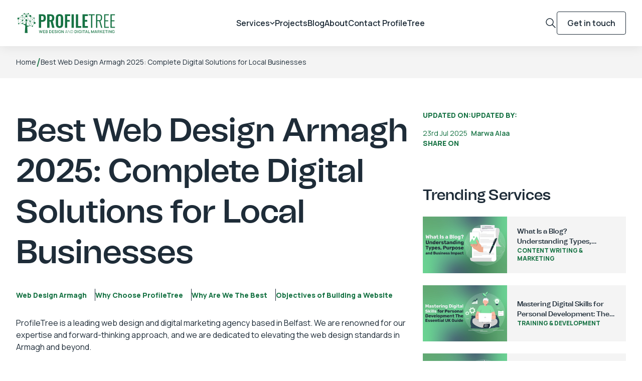

--- FILE ---
content_type: text/html; charset=UTF-8
request_url: https://profiletree.com/agency-service/web-design-armagh/
body_size: 29797
content:
<!doctype html><html lang="en-GB" prefix="og: https://ogp.me/ns#"><head><meta charset="UTF-8"><meta content="width=device-width,initial-scale=1" name="viewport"><link href="https://gmpg.org/xfn/11" rel="profile"><script>(function(w,d,s,l,i){w[l]=w[l]||[];w[l].push({'gtm.start':
	new Date().getTime(),event:'gtm.js'});var f=d.getElementsByTagName(s)[0],
	j=d.createElement(s),dl=l!='dataLayer'?'&l='+l:'';j.async=true;j.src=
	'https://www.googletagmanager.com/gtm.js?id='+i+dl;f.parentNode.insertBefore(j,f);
	})(window,document,'script','dataLayer','GTM-NBRVJDM');</script>
	
		<style>img:is([sizes="auto" i], [sizes^="auto," i]) { contain-intrinsic-size: 3000px 1500px }</style>
	<script id="cookieyes" type="text/javascript" src="https://cdn-cookieyes.com/client_data/afed8c1b775dc76174aee9d7/script.js"></script>

<title>Best Web Design Armagh 2025: Top Solutions for Local Businesses</title><meta name="description" content="Boost your online presence with expert web design Armagh 2025 services. Custom, responsive websites built to drive traffic, engage users, and grow your business."/><meta name="robots" content="follow, index, max-snippet:-1, max-video-preview:-1, max-image-preview:large"/><link rel="canonical" href="https://profiletree.com/agency-service/web-design-armagh/" /><meta property="og:locale" content="en_GB" /><meta property="og:type" content="article" /><meta property="og:title" content="Best Web Design Armagh 2025: Top Solutions for Local Businesses" /><meta property="og:description" content="Boost your online presence with expert web design Armagh 2025 services. Custom, responsive websites built to drive traffic, engage users, and grow your business." /><meta property="og:url" content="https://profiletree.com/agency-service/web-design-armagh/" /><meta property="og:site_name" content="ProfileTree Web Design and Digital Marketing" /><meta property="article:publisher" content="https://www.facebook.com/ProfileTree/" /><meta property="og:updated_time" content="2025-07-23T17:04:42+01:00" /><meta property="og:image" content="https://profiletree.com/wp-content/uploads/2024/02/Web-Design-Armagh.jpg" /><meta property="og:image:secure_url" content="https://profiletree.com/wp-content/uploads/2024/02/Web-Design-Armagh.jpg" /><meta property="og:image:width" content="1545" /><meta property="og:image:height" content="873" /><meta property="og:image:alt" content="Web Design Armagh" /><meta property="og:image:type" content="image/jpeg" /><meta property="og:video" content="https://www.youtube.com/embed/M1Qj1PpHQhI" /><meta property="video:duration" content="895" /><meta property="og:video" content="https://www.youtube.com/embed/oaTrfHGqwJ8" /><meta property="video:duration" content="1672" /><meta property="ya:ovs:upload_date" content="2023-06-25T06:00:22-07:00" /><meta property="ya:ovs:allow_embed" content="true" /><meta name="twitter:card" content="summary_large_image" /><meta name="twitter:title" content="Best Web Design Armagh 2025: Top Solutions for Local Businesses" /><meta name="twitter:description" content="Boost your online presence with expert web design Armagh 2025 services. Custom, responsive websites built to drive traffic, engage users, and grow your business." /><meta name="twitter:site" content="@ProfileTree" /><meta name="twitter:creator" content="@ProfileTree" /><meta name="twitter:image" content="https://profiletree.com/wp-content/uploads/2024/02/Web-Design-Armagh.jpg" />
<script type="application/ld+json" class="rank-math-schema-pro">{"@context":"https://schema.org","@graph":[[{"@context":"https://schema.org","@type":"SiteNavigationElement","@id":"#rank-math-toc","name":"Web Design Armagh","url":"https://profiletree.com/agency-service/web-design-armagh/#are-you-looking-for-web-design-armagh"},{"@context":"https://schema.org","@type":"SiteNavigationElement","@id":"#rank-math-toc","name":"Why Choose ProfileTree","url":"https://profiletree.com/agency-service/web-design-armagh/#why-choose-profile-tree-for-web-design-in-armagh"},{"@context":"https://schema.org","@type":"SiteNavigationElement","@id":"#rank-math-toc","name":"Why Are We The Best","url":"https://profiletree.com/agency-service/web-design-armagh/#why-are-we-the-best-web-design-agency-armagh"},{"@context":"https://schema.org","@type":"SiteNavigationElement","@id":"#rank-math-toc","name":"Objectives of Building a Website","url":"https://profiletree.com/agency-service/web-design-armagh/#objectives-of-building-a-website"}],{"@type":"Place","@id":"https://profiletree.com/#place","geo":{"@type":"GeoCoordinates","latitude":"54.6076204","longitude":"-5.9366914"},"hasMap":"https://www.google.com/maps/search/?api=1&amp;query=54.6076204,-5.9366914","address":{"@type":"PostalAddress","streetAddress":"McSweeney Centre, 31 Henry Place","addressLocality":"Belfast","addressRegion":"Antrim","postalCode":"BT15 2AY","addressCountry":"United Kingdom"}},{"@type":["LocalBusiness","Organization"],"@id":"https://profiletree.com/#organization","name":"ProfileTree Web Design and Digital Marketing","url":"https://profiletree.com/","sameAs":["https://www.facebook.com/ProfileTree/","https://twitter.com/ProfileTree","https://www.instagram.com/profiletree/","https://www.linkedin.com/company/profiletree/","https://www.youtube.com/user/ProfileTree","https://maps.app.goo.gl/hJo9g2ifF1cX9uXU9","https://www.yelp.com/biz/profiletree-belfast-3","https://www.trustpilot.com/review/www.profiletree.com","https://www.pinterest.co.uk/profiletree/","https://find-and-update.company-information.service.gov.uk/company/NI665548","https://www.wix.com/marketplace/wix-partner/profiletree","https://www.communityni.org/organisation/profiletree-web-design-and-digital-marketing-ltd","https://www.cloudways.com/en/agency-partner/profiletree"],"email":"hello@profiletree.com","address":{"@type":"PostalAddress","streetAddress":"McSweeney Centre, 31 Henry Place","addressLocality":"Belfast","addressRegion":"Antrim","postalCode":"BT15 2AY","addressCountry":"United Kingdom"},"logo":{"@type":"ImageObject","@id":"https://profiletree.com/#logo","url":"https://profiletree.com/wp-content/uploads/2025/07/svgexport-1-35.png","contentUrl":"https://profiletree.com/wp-content/uploads/2025/07/svgexport-1-35.png","caption":"ProfileTree Web Design and Digital Marketing","inLanguage":"en-GB","width":"200","height":"41"},"priceRange":"$$","openingHours":["Monday,Tuesday,Wednesday,Thursday,Friday 09:00-17:00","Saturday,Sunday Closed"],"location":{"@id":"https://profiletree.com/#place"},"image":{"@id":"https://profiletree.com/#logo"},"telephone":"+442895680364"},{"@type":"WebSite","@id":"https://profiletree.com/#website","url":"https://profiletree.com","name":"ProfileTree Web Design and Digital Marketing","alternateName":"ProfileTree","publisher":{"@id":"https://profiletree.com/#organization"},"inLanguage":"en-GB"},{"@type":"ImageObject","@id":"https://profiletree.com/wp-content/uploads/2024/02/Web-Design-Armagh.jpg","url":"https://profiletree.com/wp-content/uploads/2024/02/Web-Design-Armagh.jpg","width":"1545","height":"873","caption":"Web Design Armagh","inLanguage":"en-GB"},{"@type":"BreadcrumbList","@id":"https://profiletree.com/agency-service/web-design-armagh/#breadcrumb","itemListElement":[{"@type":"ListItem","position":"1","item":{"@id":"https://profiletree.com/","name":"Home"}},{"@type":"ListItem","position":"2","item":{"@id":"https://profiletree.com/agency-service/web-design-armagh/","name":"Best Web Design Armagh 2025: Complete Digital Solutions for Local Businesses"}}]},{"@type":["WebPage","FAQPage"],"@id":"https://profiletree.com/agency-service/web-design-armagh/#webpage","url":"https://profiletree.com/agency-service/web-design-armagh/","name":"Best Web Design Armagh 2025: Top Solutions for Local Businesses","datePublished":"2025-06-22T12:57:56+01:00","dateModified":"2025-07-23T17:04:42+01:00","isPartOf":{"@id":"https://profiletree.com/#website"},"primaryImageOfPage":{"@id":"https://profiletree.com/wp-content/uploads/2024/02/Web-Design-Armagh.jpg"},"inLanguage":"en-GB","breadcrumb":{"@id":"https://profiletree.com/agency-service/web-design-armagh/#breadcrumb"},"mainEntity":[{"@type":"Question","url":"https://profiletree.com/agency-service/web-design-armagh/#faq-question-1750584045434","name":"How can web design benefit my Armagh business?","acceptedAnswer":{"@type":"Answer","text":"A professional, modern <a title=\"Building Website Structure: Simple Tips for Better SEO and User Experience\" href=\"https://profiletree.com/website-structure/\" target=\"_blank\" rel=\"noopener\">website designed for user experience</a> and mobile-friendliness attracts more customers, builds brand trust, and boosts online sales. We create bespoke websites tailored to your Armagh audience and industry needs, driving <a href=\"https://profiletree.com/business-digital-transformation/\" target=\"_blank\" rel=\"noreferrer noopener\">real results for your business</a>."}},{"@type":"Question","url":"https://profiletree.com/agency-service/web-design-armagh/#faq-question-1750584073651","name":"What types of web design services do you offer in Armagh?","acceptedAnswer":{"@type":"Answer","text":"From custom design and development to responsive theme-based options, we provide a comprehensive suite of services to meet your budget and goals. We also offer ongoing support and maintenance to keep your website running smoothly."}},{"@type":"Question","url":"https://profiletree.com/agency-service/web-design-armagh/#faq-question-1750584117447","name":"Do I need to understand complex web design terms?","acceptedAnswer":{"@type":"Answer","text":"No! We communicate clearly and translate technical aspects into actionable solutions. We focus on your desired outcomes, like increased <a title=\"5 Best Website Traffic Checkers to Improve Performance and Increase Revenue\" href=\"https://profiletree.com/website-traffic-checkers/\" target=\"_blank\" rel=\"noopener\">website traffic and improved</a> brand image."}},{"@type":"Question","url":"https://profiletree.com/agency-service/web-design-armagh/#faq-question-1750585785721","name":"How much does web design typically cost in Armagh?","acceptedAnswer":{"@type":"Answer","text":"Costs vary depending on project scope, desired features, and chosen services. We offer transparent pricing and free consultations to discuss your specific needs and find the perfect solution for your budget."}},{"@type":"Question","url":"https://profiletree.com/agency-service/web-design-armagh/#faq-question-1750585807079","name":"Can you share examples of local Armagh businesses who have seen success with your web design services?","acceptedAnswer":{"@type":"Answer","text":"Absolutely! Visit our website or contact us directly to see how several local businesses achieved significant growth through our tailored web design solutions."}}]},{"@type":"VideoObject","name":"Web Design and Development | What is Web Design? | What is Web Development? | Build a Website","description":"Web Design and Development | What is Web Design? | What is Web Development? | Build a Websitehttps://profiletree.com/services/website-development/Welcome to ...","uploadDate":"2023-06-25T06:00:22-07:00","thumbnailUrl":"https://profiletree.com/wp-content/uploads/2025/06/web-design-and-development-what-.jpg","embedUrl":"https://www.youtube.com/embed/M1Qj1PpHQhI","duration":"PT14M55S","width":"1280","height":"720","isFamilyFriendly":"True","@id":"https://profiletree.com/agency-service/web-design-armagh/#schema-8104681","isPartOf":{"@id":"https://profiletree.com/agency-service/web-design-armagh/#webpage"},"publisher":{"@id":"https://profiletree.com/#organization"},"inLanguage":"en-GB"},{"@type":"VideoObject","name":"Website Design Process | Step by Step Guide on Designing a Website | How to Design a Website","description":"Website Design Process | Step by Step Guide on Designing a Website | How to Design a WebsiteBuilding a dream website? Fear not, novice designers!This video i...","uploadDate":"2024-02-20T06:00:37-08:00","thumbnailUrl":"https://profiletree.com/wp-content/uploads/2025/06/website-design-process-step-by-s.jpg","embedUrl":"https://www.youtube.com/embed/oaTrfHGqwJ8","duration":"PT27M52S","width":"1280","height":"720","isFamilyFriendly":"True","@id":"https://profiletree.com/agency-service/web-design-armagh/#schema-8104682","isPartOf":{"@id":"https://profiletree.com/agency-service/web-design-armagh/#webpage"},"publisher":{"@id":"https://profiletree.com/#organization"},"inLanguage":"en-GB"}]}</script>


<link rel='dns-prefetch' href='//cdn.jsdelivr.net' /><link rel='dns-prefetch' href='//fonts.googleapis.com' /><link rel="alternate" type="application/rss+xml" title="ProfileTree &raquo; Feed" href="https://profiletree.com/feed/" /><link rel="alternate" type="application/rss+xml" title="ProfileTree &raquo; Comments Feed" href="https://profiletree.com/comments/feed/" />
<style id='wp-emoji-styles-inline-css'>

	img.wp-smiley, img.emoji {
		display: inline !important;
		border: none !important;
		box-shadow: none !important;
		height: 1em !important;
		width: 1em !important;
		margin: 0 0.07em !important;
		vertical-align: -0.1em !important;
		background: none !important;
		padding: 0 !important;
	}
</style>
<link rel='stylesheet' id='wp-block-library-css' href='https://profiletree.com/wp-includes/css/dist/block-library/style.min.css?ver=6.8.3' media='all' />
<style id='classic-theme-styles-inline-css'>
/*! This file is auto-generated */
.wp-block-button__link{color:#fff;background-color:#32373c;border-radius:9999px;box-shadow:none;text-decoration:none;padding:calc(.667em + 2px) calc(1.333em + 2px);font-size:1.125em}.wp-block-file__button{background:#32373c;color:#fff;text-decoration:none}
</style>
<link rel='stylesheet' id='lasso-live-css' href='https://profiletree.com/wp-content/plugins/lasso/admin/assets/css/lasso-live.min.css?ver=1761052280' media='all' /><link rel='stylesheet' id='lasso-table-frontend-css' href='https://profiletree.com/wp-content/plugins/lasso/admin/assets/css/lasso-table-frontend.min.css?ver=1761052280' media='all' /><link rel='stylesheet' id='profiletree-css' href='https://profiletree.com/wp-content/themes/profiletree/style.css?ver=1.3.8' media='all' /><link rel='stylesheet' id='profiletree-theme-css' href='https://profiletree.com/wp-content/themes/profiletree/css/theme.css?ver=1.3.8' media='all' /><link rel='stylesheet' id='profiletree-custom-css' href='https://profiletree.com/wp-content/themes/profiletree/css/custom.css?ver=1.3.8' media='all' /><link rel='stylesheet' id='slick-css' href='https://profiletree.com/wp-content/themes/profiletree/css/slick.css?ver=1.3.8' media='all' /><link rel='stylesheet' id='google-fonts-css' href='https://fonts.googleapis.com/css2?family=Manrope:wght@400;500;600;800&#038;display=swap' media='all' />
<style id='rocket-lazyload-inline-css'>
.rll-youtube-player{position:relative;padding-bottom:56.23%;height:0;overflow:hidden;max-width:100%;}.rll-youtube-player:focus-within{outline: 2px solid currentColor;outline-offset: 5px;}.rll-youtube-player iframe{position:absolute;top:0;left:0;width:100%;height:100%;z-index:100;background:0 0}.rll-youtube-player img{bottom:0;display:block;left:0;margin:auto;max-width:100%;width:100%;position:absolute;right:0;top:0;border:none;height:auto;-webkit-transition:.4s all;-moz-transition:.4s all;transition:.4s all}.rll-youtube-player img:hover{-webkit-filter:brightness(75%)}.rll-youtube-player .play{height:100%;width:100%;left:0;top:0;position:absolute;background:url(https://profiletree.com/wp-content/plugins/wp-rocket/assets/img/youtube.png) no-repeat center;background-color: transparent !important;cursor:pointer;border:none;}
</style>
<script src="https://profiletree.com/wp-includes/js/jquery/jquery.min.js?ver=3.7.1" id="jquery-core-js"></script>
<script src="https://profiletree.com/wp-includes/js/jquery/jquery-migrate.min.js?ver=3.4.1" id="jquery-migrate-js"></script>
<script src="https://profiletree.com/wp-content/themes/profiletree/js/slick.min.js" id="slick-js"></script>
<script defer src="https://cdn.jsdelivr.net/npm/alpinejs@3.x.x/dist/cdn.min.js" id="alpine-js"></script>
<link rel="https://api.w.org/" href="https://profiletree.com/wp-json/" /><link rel="alternate" title="JSON" type="application/json" href="https://profiletree.com/wp-json/wp/v2/agency-service/2786" /><meta name="generator" content="WordPress 6.8.3" /><link rel='shortlink' href='https://profiletree.com/?p=2786' /><link rel="alternate" title="oEmbed (JSON)" type="application/json+oembed" href="https://profiletree.com/wp-json/oembed/1.0/embed?url=https%3A%2F%2Fprofiletree.com%2Fagency-service%2Fweb-design-armagh%2F" /><link rel="alternate" title="oEmbed (XML)" type="text/xml+oembed" href="https://profiletree.com/wp-json/oembed/1.0/embed?url=https%3A%2F%2Fprofiletree.com%2Fagency-service%2Fweb-design-armagh%2F&#038;format=xml" />
<style type="text/css">
			:root{
				--lasso-main: black !important;
				--lasso-title: black !important;
				--lasso-button: #22BAA0 !important;
				--lasso-secondary-button: #22BAA0 !important;
				--lasso-button-text: white !important;
				--lasso-background: white !important;
				--lasso-pros: #22BAA0 !important;
				--lasso-cons: #E06470 !important;
			}
			
			
		</style>
			<script type="text/javascript">
				// Notice how this gets configured before we load Font Awesome
				let lassoFontAwesomeJS = "" == 1
				// console.log("lassoFontAwesomeJS", lassoFontAwesomeJS)
				window.FontAwesomeConfig = { autoReplaceSvg: lassoFontAwesomeJS }
			</script>
			<style>
		:root {
			--clr-primary: #177344;
			--clr-dark: #ffffff;
			--clr-dark-500: #f4f4f4;
			--clr-text: #1E2C38;
		}
	</style>
	<link rel="icon" href="https://profiletree.com/wp-content/uploads/2024/02/cropped-ProfileTree-Favicon-32x32.png" sizes="32x32" /><link rel="icon" href="https://profiletree.com/wp-content/uploads/2024/02/cropped-ProfileTree-Favicon-192x192.png" sizes="192x192" /><link rel="apple-touch-icon" href="https://profiletree.com/wp-content/uploads/2024/02/cropped-ProfileTree-Favicon-180x180.png" /><meta name="msapplication-TileImage" content="https://profiletree.com/wp-content/uploads/2024/02/cropped-ProfileTree-Favicon-270x270.png" /><noscript><style id="rocket-lazyload-nojs-css">.rll-youtube-player, [data-lazy-src]{display:none !important;}</style></noscript></head><body class="wp-singular agency-service-template-default single single-agency-service postid-2786 wp-custom-logo wp-theme-profiletree overflow-x-hidden lasso-v342"><div class="main-content max-w-full w-full"id="page"><a class="sr-only"href="#primary">Skip to content</a><div id="mega-menu-mobile-container" x-data="{ open: false }"><div
		id="mega-menu-mobile"
		class="w-full bg-dark-color-500 py-10 md:py-16 absolute md:fixed shadow-lg z-20 top-[92px]"
		x-show="open"
		x-on:menu-open.window="open = ! open"
		x-cloak
	><div class="container"><div class="clone | border-b border-neutral-200 mb-6 xl:hidden"></div><div class="grid sm:grid-cols-2 md:grid-flow-col md:auto-cols-fr items-start gap-10"><div class="grid gap-6"><div><a href="/marketing-agency-services/web-design-development-services/" class="text-primary-color text-sm font-extrabold uppercase" target="" title="Learn about our Website Services">Website Services</a></div><ul class="grid gap-2 text-base sm:text-lg lg:text-xl"><li><a href="/services/website-design/" class="hover:text-primary-color" target="" title="Learn about our Web Design Agency">Web Design Agency</a></li><li><a href="/services/website-development/" class="hover:text-primary-color" target="" title="Learn about our Web Development">Web Development</a></li><li><a href="/services/website-hosting-management/" class="hover:text-primary-color" target="" title="Learn about our Website Hosting">Website Hosting</a></li></ul></div><div class="grid gap-6"><div><a href="/marketing-agency-services/digital-marketing-services/" class="text-primary-color text-sm font-extrabold uppercase" target="" title="Learn about our DIGITAL MARKETING SERVICES">DIGITAL MARKETING SERVICES</a></div><ul class="grid gap-2 text-base sm:text-lg lg:text-xl"><li><a href="/services/digital-strategy/" class="hover:text-primary-color" target="" title="Learn about our Digital Marketing Strategy">Digital Marketing Strategy</a></li><li><a href="/services/social-media-marketing/" class="hover:text-primary-color" target="" title="Learn about our Social Media Marketing">Social Media Marketing</a></li><li><a href="/services/digital-training/" class="hover:text-primary-color" target="" title="Learn about our Digital Marketing Training">Digital Marketing Training</a></li></ul></div><div class="grid gap-6"><div><a href="/marketing-agency-services/content-marketing-services/" class="text-primary-color text-sm font-extrabold uppercase" target="" title="Learn about our CONTENT MARKETING SERVICES">CONTENT MARKETING SERVICES</a></div><ul class="grid gap-2 text-base sm:text-lg lg:text-xl"><li><a href="/services/video-marketing/" class="hover:text-primary-color" target="" title="Learn about our Video Production">Video Production</a></li><li><a href="/services/content-marketing/" class="hover:text-primary-color" target="" title="Learn about our Content Marketing">Content Marketing</a></li><li><a href="/services/search-engine-optimisation/" class="hover:text-primary-color" target="" title="Learn about our SEO Agency">SEO Agency</a></li></ul></div><div class="grid gap-6"><div><a href="/marketing-agency-services/ai-transformation/" class="text-primary-color text-sm font-extrabold uppercase" target="" title="Learn about our AI Transformation">AI Transformation</a></div><ul class="grid gap-2 text-base sm:text-lg lg:text-xl"><li><a href="/services/ai-chatbots/" class="hover:text-primary-color" target="" title="Learn about our AI Powered Chatbots">AI Powered Chatbots</a></li><li><a href="/services/ai-enhancing-marketing/" class="hover:text-primary-color" target="" title="Learn about our AI Enhanced Marketing">AI Enhanced Marketing</a></li><li><a href="/marketing-agency-services/ai-training/" class="hover:text-primary-color" target="" title="Learn about our AI Business Training">AI Business Training</a></li></ul></div></div></div></div></div><div
	id="mega-menu-container"
	class="w-full bg-dark-color-500 py-10 md:py-16 absolute md:fixed shadow-lg z-40 hidden top-[92px]"
><div class="container"><div class="clone | border-b border-neutral-200 mb-6 xl:hidden"></div><div class="grid sm:grid-cols-2 md:grid-flow-col md:auto-cols-fr items-start gap-10"><div class="grid gap-6"><div><a href="/marketing-agency-services/web-design-development-services/" class="text-primary-color text-sm font-extrabold uppercase" target="" title="Learn about our Website Services">Website Services</a></div><ul class="grid gap-2 text-base sm:text-lg lg:text-xl"><li><a href="/services/website-design/" class="hover:text-primary-color" target="" title="Learn about our Web Design Agency">Web Design Agency</a></li><li><a href="/services/website-development/" class="hover:text-primary-color" target="" title="Learn about our Web Development">Web Development</a></li><li><a href="/services/website-hosting-management/" class="hover:text-primary-color" target="" title="Learn about our Website Hosting">Website Hosting</a></li></ul></div><div class="grid gap-6"><div><a href="/marketing-agency-services/digital-marketing-services/" class="text-primary-color text-sm font-extrabold uppercase" target="" title="Learn about our DIGITAL MARKETING SERVICES">DIGITAL MARKETING SERVICES</a></div><ul class="grid gap-2 text-base sm:text-lg lg:text-xl"><li><a href="/services/digital-strategy/" class="hover:text-primary-color" target="" title="Learn about our Digital Marketing Strategy">Digital Marketing Strategy</a></li><li><a href="/services/social-media-marketing/" class="hover:text-primary-color" target="" title="Learn about our Social Media Marketing">Social Media Marketing</a></li><li><a href="/services/digital-training/" class="hover:text-primary-color" target="" title="Learn about our Digital Marketing Training">Digital Marketing Training</a></li></ul></div><div class="grid gap-6"><div><a href="/marketing-agency-services/content-marketing-services/" class="text-primary-color text-sm font-extrabold uppercase" target="" title="Learn about our CONTENT MARKETING SERVICES">CONTENT MARKETING SERVICES</a></div><ul class="grid gap-2 text-base sm:text-lg lg:text-xl"><li><a href="/services/video-marketing/" class="hover:text-primary-color" target="" title="Learn about our Video Production">Video Production</a></li><li><a href="/services/content-marketing/" class="hover:text-primary-color" target="" title="Learn about our Content Marketing">Content Marketing</a></li><li><a href="/services/search-engine-optimisation/" class="hover:text-primary-color" target="" title="Learn about our SEO Agency">SEO Agency</a></li></ul></div><div class="grid gap-6"><div><a href="/marketing-agency-services/ai-transformation/" class="text-primary-color text-sm font-extrabold uppercase" target="" title="Learn about our AI Transformation">AI Transformation</a></div><ul class="grid gap-2 text-base sm:text-lg lg:text-xl"><li><a href="/services/ai-chatbots/" class="hover:text-primary-color" target="" title="Learn about our AI Powered Chatbots">AI Powered Chatbots</a></li><li><a href="/services/ai-enhancing-marketing/" class="hover:text-primary-color" target="" title="Learn about our AI Enhanced Marketing">AI Enhanced Marketing</a></li><li><a href="/marketing-agency-services/ai-training/" class="hover:text-primary-color" target="" title="Learn about our AI Business Training">AI Business Training</a></li></ul></div></div></div></div><header id="site-header" class="site-header | w-full shadow-header relative z-10"><div x-data="{ open: false }"><div
		class="w-full h-full grid items-center bg-dark-color-500 absolute top-0 z-30"
		x-show="open"
		x-on:search-open.window="open = ! open"
		@click.outside="open = false"
		x-transition:enter="transition ease-out duration-300"
		x-transition:enter-start="translate-x-full"
		x-transition:enter-end="translate-x-0"
		x-transition:leave="transition ease-in duration-300"
		x-transition:leave-start="translate-x-0"
		x-transition:leave-end="translate-x-full"
		x-cloak
		><div class="container"><div class="flex items-center gap-2"><form id="searchform" class="search-form | w-full flex justify-between items-center" method="get" action="https://profiletree.com/" accept-charset="utf-8"><input type="text" class="search-input shadow-border-none | w-full border-none focus:border-none focus:outline-none focus:ring-0 bg-transparent px-0" name="s" autocomplete="off" placeholder="Search..." value=""><button class="search-submit | w-6 h-6" type="submit"><svg viewBox="0 0 32 32" fill="none" xmlns="http://www.w3.org/2000/svg"><path d="M28 28L20 20M22.6667 13.3333C22.6667 18.488 18.488 22.6667 13.3333 22.6667C8.17868 22.6667 4 18.488 4 13.3333C4 8.17868 8.17868 4 13.3333 4C18.488 4 22.6667 8.17868 22.6667 13.3333Z" stroke="currentcolor" stroke-width="2" stroke-linecap="round" stroke-linejoin="round"/></svg></button></form><button x-data @click="open = false" class="w-7 h-7 flex text-text-color" role="button" aria-label="Close icon"><svg viewBox="0 0 24 24" fill="none" xmlns="http://www.w3.org/2000/svg"><path d="M19 6.41L17.59 5L12 10.59L6.41 5L5 6.41L10.59 12L5 17.59L6.41 19L12 13.41L17.59 19L19 17.59L13.41 12L19 6.41Z" fill="currentcolor"/></svg></button></div></div></div></div><div class="container"><div class="header-wrap | min-h-[92px] flex justify-between items-center relative z-20"><div class="logo"><a href="https://profiletree.com" rel="home"><img class="w-full max-h-8 sm:max-h-10" src="https://profiletree.com/wp-content/uploads/2024/07/profiletree-logo-new.svg" alt="Profiletree Logo"></a></div><nav class="hidden xl:block"><ul class="parent | text-text-color font-semibold flex items-center gap-4 sm:gap-20"><li class="group relative mega-menu"><a href="/services/"   title="Explore our services"  class="flex items-center hover:text-primary-color gap-2 group-hover:text-primary-color">Services<span class="hidden xl:block fill-text-color group-hover:fill-primary-color transition-all"><svg width="10" height="7" viewBox="0 0 10 7" fill="none" xmlns="http://www.w3.org/2000/svg"><path d="M1 1L4.99992 5L8.99991 1" stroke="currentcolor" stroke-width="1.5"/></svg></span></a></li><li class="group relative "><a href="/projects/"   title="Explore our projects"  class="flex items-center hover:text-primary-color gap-2 group-hover:text-primary-color">Projects</a></li><li class="group relative "><a href="/blog/"   title="Check out our latest posts"  class="flex items-center hover:text-primary-color gap-2 group-hover:text-primary-color">Blog</a></li><li class="group relative "><a href="/about-profiletree/"   title="Learn about ProfilTree Services and solutions"  class="flex items-center hover:text-primary-color gap-2 group-hover:text-primary-color">About</a></li><li class="group relative"><a href="/contact-us/"  class="hover:text-primary-color">Contact ProfileTree</a></li></ul></nav><div class="flex items-center gap-4 sm:gap-6"><div
	x-data="{ open: false }"
	x-on:search-open.window="open = ! open"
	class="text-text-color hover:text-primary-color cursor-pointer"
><button x-data @click="$dispatch('search-open')" class="w-6 h-6 flex" role="button" aria-label="Search icon"><svg viewBox="0 0 32 32" fill="none" xmlns="http://www.w3.org/2000/svg"><path d="M28 28L20 20M22.6667 13.3333C22.6667 18.488 18.488 22.6667 13.3333 22.6667C8.17868 22.6667 4 18.488 4 13.3333C4 8.17868 8.17868 4 13.3333 4C18.488 4 22.6667 8.17868 22.6667 13.3333Z" stroke="currentcolor" stroke-width="2" stroke-linecap="round" stroke-linejoin="round"/></svg></button></div><div
	x-data="{ open: false }"
	x-on:menu-open.window="open = ! open"
	:class="{ 'active-menu': open }"
	class="flex items-center gap-3 xl:hidden"
><button x-data @click="$dispatch('menu-open')" class="mobile-menu-button | grid gap-1.5" role="button" aria-label="Menu icon"><span class="w-7 h-0.5 bg-text-color transition ease-out duration-300"></span><span class="w-7 h-0.5 bg-text-color transition ease-out duration-300"></span><span class="w-7 h-0.5 bg-text-color transition ease-out duration-300"></span></button></div><div class="flex"><div class="hidden md:block"><a href="/contact-us/" class="button button-border" target="">Get in touch</a></div></div></div></div></div></header>
	<div class="breadcrumb-wrapper | bg-dark-color-500 py-4"><div class="container text-base"><nav aria-label="breadcrumbs" class="rank-math-breadcrumb"><p><a href="https://profiletree.com/">Home</a><span class="separator"> / </span><span class="last">Best Web Design Armagh 2025: Complete Digital Solutions for Local Businesses</span></p></nav></div></div>
<div class="content-area blog | py-10 lg:py-16">

	<div class="container">

		<div class="grid lg:flex gap-10 lg:gap-14">

			<!-- Content -->
			<div class="blog-content | lg:w-8/12">
			<div class="wysiwyg-editor | w-full gap-8"><div class="flex flex-col gap-6"><h1 class="text-[3.25rem]">Best Web Design Armagh 2025: Complete Digital Solutions for Local Businesses</h1><div class="meta-info | flex flex-wrap gap-4 lg:hidden"><div class="flex gap-2 text-sm uppercase text-primary-color font-extrabold">Updated on: <span class="font-normal capitalize" rel="bookmark"><time class="update-date published" datetime="2025-07-23T17:04:42+01:00">23rd Jul 2025</time></span></div><div class="flex gap-2 text-sm uppercase text-primary-color font-extrabold">Updated by: <span class="author vcard | capitalize"><a class="url fn n | font-semibold hover:!no-underline" href="https://profiletree.com/author/marwa-alaa/">Marwa Alaa</a></span></div></div></div><div class="wp-block-rank-math-toc-block" id="rank-math-toc"><h2>Table of Contents</h2><nav><ul><li><a href="#are-you-looking-for-web-design-armagh">Web Design Armagh</a></li><li><a href="#why-choose-profile-tree-for-web-design-in-armagh">Why Choose ProfileTree</a></li><li><a href="#why-are-we-the-best-web-design-agency-armagh">Why Are We The Best</a></li><li><a href="#objectives-of-building-a-website">Objectives of Building a Website</a></li></ul></nav></div><p>ProfileTree is a leading web design and digital marketing agency based in Belfast. We are renowned for our expertise and forward-thinking approach, and we are dedicated to elevating the web design standards in Armagh and beyond.</p><p>Partnering with us means collaborating with an agency that is committed to delivering real, quantifiable results. Our approach goes beyond creating visually appealing websites; we focus on performance and functionality. By integrating expert web development techniques, we ensure that every website we craft is not just aesthetically pleasing but also highly functional and user-friendly.</p><figure class="wp-block-image size-large is-resized"><img decoding="async" src="https://profiletree.com/wp-content/uploads/2024/05/armagh-map.jpg" alt="armagh map" class="wp-image-270232" style="width:792px;height:auto"/><figcaption class="wp-element-caption">Best Web Design Armagh</figcaption></figure><p>Our strategy also encompasses a strong emphasis on SEO (<a class="wpil_keyword_link" href="https://profiletree.com/content-calendar-planning/" target="_blank" rel="noopener" title="Content Calendar Planning: Organise Your Marketing for Success" data-wpil-keyword-link="linked" data-wpil-monitor-id="59285">Search Engine Optimisation</a>). This crucial element ensures that your website isn&#8217;t just a beautiful digital space but a visible and prominent one. We optimise your site to rank higher in <a href="https://profiletree.com/local-seo-packages/" target="_blank" rel="noreferrer noopener">search engine results</a>, increasing visibility and driving more traffic. It&#8217;s this combination of superior web development and strategic <a class="wpil_keyword_link" title="Best SEO Newry 2025: Complete Digital Marketing Solutions for Local Business Growth" data-wpil-keyword-link="linked" data-wpil-monitor-id="56958" href="https://profiletree.com/agency-service/seo-newry/" target="_blank" rel="noopener">SEO</a> that sets our websites apart in terms of both looks and performance.</p><h2 class="wp-block-heading" id="are-you-looking-for-web-design-armagh"><strong>Are You Looking for ‘Web Design Armagh’?</strong></h2><figure class="wp-block-embed is-type-video is-provider-youtube wp-block-embed-youtube wp-embed-aspect-16-9 wp-has-aspect-ratio"><div class="wp-block-embed__wrapper"><iframe title="Web Design and Development | What is Web Design? | What is Web Development? | Build a Website" width="640" height="360" src="https://www.youtube.com/embed/M1Qj1PpHQhI?feature=oembed" frameborder="0" allow="accelerometer; autoplay; clipboard-write; encrypted-media; gyroscope; picture-in-picture; web-share" referrerpolicy="strict-origin-when-cross-origin" allowfullscreen></iframe></div></figure><p>If you&#8217;re on the quest for exceptional &#8216;<a class="wpil_keyword_link" href="https://profiletree.com/agency-service/digital-marketing-antrim/" target="_blank" rel="noopener" title="Best Digital Marketing Antrim 2025" data-wpil-keyword-link="linked" data-wpil-monitor-id="57188">Web Design</a> in Armagh&#8217;, look no further. Our deep-rooted understanding of the Northern Irish marketplace sets us apart in crafting bespoke <a class="wpil_keyword_link" href="https://profiletree.com/agency-service/web-design-omagh/" target="_blank" rel="noopener" title="Best Web Design Omagh 2025" data-wpil-keyword-link="linked" data-wpil-monitor-id="58495">digital solutions</a> that truly resonate with the local audience. We recognise the unique challenges and opportunities within this vibrant market, and our expertise is tailored to leverage these dynamics to your advantage.</p><p>At the core of our service is the commitment to help businesses of all sizes – from sprightly start-ups to established enterprises – carve out their own unique <a href="https://profiletree.com/web-design-in-belfast-your-guide-to-a-high-performance-digital-presence/" target="_blank" rel="noreferrer noopener">digital presence</a>. We don&#8217;t just build websites; we create <a href="https://profiletree.com/future-focused-digital-experiences-ai-ar-voice-search-omnichannel/" target="_blank" rel="noreferrer noopener">digital experiences</a> that embody the essence of your brand. Our approach is to design a website that is not just a platform but a reflection of what you stand for, something that you can proudly showcase as a digital representation of your business.</p><h2 class="wp-block-heading" id="why-choose-profile-tree-for-web-design-in-armagh"><strong>Why Choose ProfileTree for Web Design in Armagh?</strong></h2><p>Your brand&#8217;s website is often the first point of contact with potential customers, and we ensure that this first impression is impactful. By combining aesthetically pleasing designs with functional <a href="https://profiletree.com/seo-and-user-experience-ux/" target="_blank" rel="noreferrer noopener">user experience</a>, we craft websites that are not only visually striking but also intuitive and engaging for your visitors.</p><p><strong>What Sets ProfileTree Apart:</strong></p><ul class="wp-block-list"><li>Belfast-based expertise serving Armagh and beyond</li><li>Integrated approach combining web design with SEO, <a class="wpil_keyword_link" title="Content Marketing Derry 2025: Drive Organic Leads" data-wpil-keyword-link="linked" data-wpil-monitor-id="59241" href="https://profiletree.com/agency-service/content-marketing-derry/" target="_blank" rel="noopener">content marketing</a>, and digital strategy</li><li><a href="https://profiletree.com/ai-transformation-for-small-business-owners/" target="_blank" rel="noreferrer noopener">AI transformation</a> specialists bringing cutting-edge technology to traditional businesses</li><li>Proven track record with measurable results for local businesses</li><li>Comprehensive training services to empower your team</li></ul><p>Whether you&#8217;re looking to launch your brand&#8217;s first website or revamp an existing one to better reflect your evolving business, our team is equipped with the skills and insights to bring your vision to life. Let us help you stand out in Armagh&#8217;s digital landscape with a website that&#8217;s uniquely yours and one that you&#8217;re proud to represent your brand.</p><p>With us, you&#8217;re not just getting a website; you&#8217;re investing in a comprehensive <a href="https://profiletree.com/ai-website-development/" target="_blank" rel="noreferrer noopener">digital solution</a> tailored to achieve measurable success and enhance your <a href="https://profiletree.com/social-media-management-for-tech-companies/" target="_blank" rel="noreferrer noopener">online presence</a>.</p><blockquote class="wp-block-quote is-layout-flow wp-block-quote-is-layout-flow"><p>&#8220;Too many businesses settle for websites that look good but don&#8217;t perform. We build websites with one clear purpose: to <a href="https://profiletree.com/web-design-for-lead-generation/" target="_blank" rel="noreferrer noopener">generate more leads</a>, sales, and growth for our clients. Every design decision is driven by results, not just aesthetics,&#8221; says Ciaran Connolly, Director of ProfileTree.</p></blockquote><h2 class="wp-block-heading" id="why-are-we-the-best-web-design-agency-armagh"><strong>Why Are We The Best Web Design Agency?</strong></h2><p>At ProfileTree, we take a different approach to web design because we&#8217;re also content marketing, SEO specialists, and <a href="https://profiletree.com/digital-transformation-for-smes/" target="_blank" rel="noreferrer noopener">digital transformation</a> experts. Plus, we&#8217;re locally based in Belfast. This means you won&#8217;t just be found online but will be discovered by people actively seeking your services, supported by comprehensive <a href="https://profiletree.com/marketing-cookieless/" target="_blank" rel="noreferrer noopener">digital strategies</a> that deliver real results.</p><p>Our integrated methodology combines:</p><ul class="wp-block-list"><li>Ongoing <a class="wpil_keyword_link" href="https://profiletree.com/agency-service/digital-marketing-northern-ireland/" target="_blank" rel="noopener" title="Best Digital Marketing Northern Ireland 2025: Web Design, AI Training &amp; SEO Services" data-wpil-keyword-link="linked" data-wpil-monitor-id="59282">digital marketing</a> support to maximise your investment</li><li>Strategic web design and development</li><li><a class="wpil_keyword_link" title="A Complete Local SEO Guide for Northern Ireland Businesses" data-wpil-keyword-link="linked" data-wpil-monitor-id="59246" href="https://profiletree.com/local-seo-guide/" target="_blank" rel="noopener">Local SEO</a> optimisation for Armagh and surrounding areas</li><li><a href="https://profiletree.com/proven-content-marketing-strategies/" target="_blank" rel="noreferrer noopener">Content marketing strategies</a> that build authority and drive traffic</li><li>AI implementation and <a class="wpil_keyword_link" title="Best Digital Training Omagh 2024" data-wpil-keyword-link="linked" data-wpil-monitor-id="59242" href="https://profiletree.com/agency-service/digital-training-omagh/" target="_blank" rel="noopener">digital training</a> for future-ready businesses</li><li><a class="wpil_keyword_link" title="Strategic Video Marketing for Belfast Businesses: A Complete Guide" data-wpil-keyword-link="linked" data-wpil-monitor-id="59244" href="https://profiletree.com/strategic-video-marketing/" target="_blank" rel="noopener">Video production</a> and YouTube strategy for <a href="https://profiletree.com/customer-engagement/" target="_blank" rel="noreferrer noopener">enhanced engagement</a></li></ul><p>You can check out our existing web design on our internal brands: <a href="https://www.connollycove.com/" target="_blank" rel="noreferrer noopener">ConnollyCove</a> | <a href="https://amazingfoodanddrink.com/" target="_blank" rel="noreferrer noopener">Amazing Food and Drink</a> | <a href="https://learningmole.com/" target="_blank" rel="noreferrer noopener">LearningMole</a>.</p><h2 class="wp-block-heading" id="objectives-of-building-a-website"><strong>Objectives of Building a Website</strong></h2><figure class="wp-block-image size-full"><img fetchpriority="high" decoding="async" width="1920" height="1080" src="https://profiletree.com/wp-content/uploads/2024/02/Website-objectives.png" alt="Web Design Armagh" class="wp-image-158332"/></figure><p>It’s very common to see <a title="8 Local Business Marketing  Strategies" href="https://profiletree.com/8-local-business-marketing-strategies/" target="_blank" rel="noopener">local businesses</a> approaching us saying they want to build a website. When we start probing for more details, they find themselves at loss to define what they really want. Usually, there are multiple stakeholders, too. So, that’s even harder when each stakeholder is not clear about his/her/their expectations of the website.</p><p>That’s why we always advise before you head to any agency asking for a quote, have a meeting with your team internally. This will help you identify what you need from a website <a href="https://profiletree.com/agency-service/web-design-belfast/" target="_blank" rel="noreferrer noopener">design agency</a> and ensure that your vision is brought to life. &nbsp;</p><h3 class="wp-block-heading" id="identifying-business-goals-in-reference-to-the-new-website"><strong>Identifying Business Goals in Reference to The New Website</strong></h3><p>These questions serve as a good exercise to do with your internal team before you start hunting for a quote.</p><ol class="wp-block-list"><li>What goals do you aim to achieve with your website in the context of your business?</li><li>Identify the highest revenue-generating aspect of your business. How do you envision its expansion through <a href="https://profiletree.com/digital-marketing-channels/" target="_blank" rel="noreferrer noopener">digital channels</a>?</li><li>Pinpoint the least revenue-contributing element in your business. Could integrating specific website functionalities <a href="https://profiletree.com/using-social-media-to-drive-retail-sales/" target="_blank" rel="noreferrer noopener">enhance its profitability</a>?</li><li>Define the demographic of your ideal customer. What is their level of <a href="https://profiletree.com/digital-literacy-as-a-human-right-in-the-21st-century/" target="_blank" rel="noreferrer noopener">digital literacy</a> and engagement?</li></ol><h3 class="wp-block-heading" id="assessing-the-internal-side-of-your-business"><strong>Assessing The Internal Side of Your Business</strong></h3><ol class="wp-block-list"><li>Describe your current internal workflow. How might a website streamline or enhance these processes, particularly from the perspective of your customers?</li><li>Are there routine tasks within your operation that could be automated via the website?</li><li>If <a href="https://profiletree.com/top-crm-solutions-for-sales-automation/" target="_blank" rel="noreferrer noopener">considering automation</a>, is your team prepared for the shift towards digital operations?</li><li>Have you <a href="https://profiletree.com/asana-for-team-collaboration/" target="_blank" rel="noreferrer noopener">designated an individual or team</a> to manage and maintain your website post-launch?</li><li>Do you <a href="https://profiletree.com/5-steps-of-content-planning-for-social-media/" target="_blank" rel="noreferrer noopener">plan to update your website&#8217;s content</a> frequently?</li></ol><h3 class="wp-block-heading" id="website-design-and-functionalities"><strong>Website Design and Functionalities</strong></h3><ul class="wp-block-list"><li>What are the pages you require for your website?</li><li>What are the features and functionalities that you would like to add to your website?</li><li>Who is going to <a href="https://profiletree.com/services/website-hosting-management/" target="_blank" rel="noreferrer noopener">host and maintain your website</a>?</li><li>Do you have a specific design in mind?</li><li>Do you have any design references within your industry or outside of it?</li><li>Do you <a href="https://profiletree.com/budget-friendly-tips-for-building-a-website/" target="_blank" rel="noreferrer noopener">have a specific budget</a> in mind?</li></ul><h2 class="wp-block-heading" id="website-design-business-statistics"><strong>Website Design Business Statistics</strong></h2><p>In order to truly appreciate the impact of website design on your business, check out the following statistics &#8211; warning they may shock you.</p><ul class="wp-block-list"><li>94% of first impressions on a website are design-related.&nbsp;(WebFX)</li><li>89% of visitors won&#8217;t return to poorly designed websites (Visually)</li><li>A 1-second delay in page load time can decrease <a href="https://profiletree.com/call-to-action-buttons/" target="_blank" rel="noreferrer noopener">conversion rates</a> by 7%.&nbsp;(WebFX)</li><li>71% of <a href="https://profiletree.com/the-beginners-guide-to-digital-marketing-for-small-businesses/" target="_blank" rel="noreferrer noopener">small businesses</a> have a website, and this number is growing.&nbsp;(Top Design Firms)</li></ul><p>The above is just a small selection of website design statistics, but they all tell a similar story &#8211; <a href="https://profiletree.com/website-design-package/" target="_blank" rel="noreferrer noopener">website design is crucial for your business</a>&#8216; online success and you need to ensure that it provides the best possible impression to your web visitors &#8211; luckily that&#8217;s just what we do.</p><h2 class="wp-block-heading" id="calculating-your-website-roi-a-practical-guide-for-armagh-business-owners"><strong>Calculating Your Website ROI: A Practical Guide for Armagh Business Owners</strong></h2><figure class="wp-block-image size-full"><img decoding="async" width="1920" height="1080" src="https://profiletree.com/wp-content/uploads/2024/02/ROI-Calculation-1.png" alt="Web Design Armagh" class="wp-image-158333"/></figure><p>Investing in professional web design represents a significant business decision that requires careful consideration of costs and expected returns. Many Armagh business owners struggle to justify website investments because they view them as expenses rather than revenue-generating assets.</p><h3 class="wp-block-heading"><strong>Moving Beyond Vanity Metrics: What Really Matters</strong></h3><p>Traffic statistics and page views provide interesting data but don&#8217;t directly impact your bottom line. For Armagh businesses, the metrics that truly matter include:</p><ul class="wp-block-list"><li>Phone calls generated from website contact information</li><li>Completed contact and enquiry forms from potential customers</li><li>Online bookings or appointment requests for service businesses</li><li><a class="wpil_keyword_link" href="https://profiletree.com/wordpress-vs-shopify/" target="_blank" rel="noopener" title="WordPress vs Shopify: Choosing the Right Platform for UK Businesses" data-wpil-keyword-link="linked" data-wpil-monitor-id="59243">E-commerce</a> sales revenue for retail operations</li><li>Newsletter subscriptions and <a href="https://profiletree.com/what-is-a-lead-magnet/" target="_blank" rel="noreferrer noopener">lead magnet</a> downloads for nurturing</li></ul><p>Tracking these conversion actions provides genuine insight into your website&#8217;s business impact and identifies opportunities for improvement.</p><h3 class="wp-block-heading"><strong>Simple ROI Calculation for Website Investment</strong></h3><p>The basic ROI calculation follows this formula: <strong>Website ROI = (Revenue Generated &#8211; Website Cost) / Website Cost × 100%</strong></p><p><strong>Example: </strong>Armagh Hotel Website.</p><p>Consider a hotel in Armagh investing £8,000 in a new website:</p><ul class="wp-block-list"><li>Monthly <a href="https://profiletree.com/increase-website-traffic/" target="_blank" rel="noreferrer noopener">website visitors</a>: 2,000</li><li>Current conversion rate: 1.5% (30 bookings)</li><li>Improved <a href="https://profiletree.com/how-to-calculate-conversion-rate/" target="_blank" rel="noreferrer noopener">conversion rate</a>: 2.5% (50 bookings)</li><li>Average booking value: £150</li><li>Additional monthly revenue: £3,000</li><li>Annual additional revenue: £36,000</li><li>ROI: (£36,000 &#8211; £8,000) / £8,000 × 100% = 350%</li></ul><h3 class="wp-block-heading"><strong>Key Performance Indicators for Local Businesses</strong></h3><ul class="wp-block-list"><li><strong>Customer Acquisition Cost (CAC):</strong> Calculate how much you spend to acquire each new customer through your website by dividing total marketing spend by new customers gained.</li><li><strong>Lead-to-Customer Rate:</strong> The percentage of website leads that become paying customers. This metric helps evaluate lead quality and <a href="https://profiletree.com/sales-process-ray-tobin/" target="_blank" rel="noreferrer noopener">sales process</a> effectiveness.</li><li><strong>Customer Lifetime Value (CLV):</strong> The total revenue a customer generates throughout their relationship with your business. Higher CLV justifies higher acquisition costs.</li><li><strong>Conversion Rate Improvement:</strong> Professional web design typically <a href="https://profiletree.com/optimising-real-time-conversations/" target="_blank" rel="noreferrer noopener">improves conversion rates</a> by 20-47%, directly impacting revenue without increasing marketing spend.</li></ul><h3 class="wp-block-heading"><strong>Making Your Investment Decision</strong></h3><p>When evaluating web design investment, consider:</p><ul class="wp-block-list"><li>Current <a href="https://profiletree.com/vwo-for-conversion-rate-optimization/" target="_blank" rel="noreferrer noopener">website performance</a> and missed opportunities</li><li>Competitor advantage from superior <a href="https://profiletree.com/website-seo-packages/" target="_blank" rel="noreferrer noopener">online presence</a></li><li>Long-term business impact over 3-5 years</li><li>Additional services gained through <a href="https://profiletree.com/7-steps-for-upskilling-sme-digital-transformation/" target="_blank" rel="noreferrer noopener">digital transformation</a></li><li>Time savings from automated processes and improved efficiency</li></ul><p>A professional website isn&#8217;t just <a href="https://profiletree.com/digital-marketing-tools/" target="_blank" rel="noreferrer noopener">a marketing tool</a>—it&#8217;s a business asset that works 24/7 to generate leads, sales, and growth for your Armagh business.</p><h2 class="wp-block-heading" id="business-website-design-in-armagh"><strong>Business Website Design in Armagh</strong></h2><figure class="wp-block-embed is-type-video is-provider-youtube wp-block-embed-youtube wp-embed-aspect-16-9 wp-has-aspect-ratio"><div class="wp-block-embed__wrapper"><iframe title="Website Design Process | Step by Step Guide on Designing a Website | How to Design a Website" width="640" height="360" src="https://www.youtube.com/embed/oaTrfHGqwJ8?feature=oembed" frameborder="0" allow="accelerometer; autoplay; clipboard-write; encrypted-media; gyroscope; picture-in-picture; web-share" referrerpolicy="strict-origin-when-cross-origin" allowfullscreen></iframe></div></figure><p>While all websites might appear similar on the surface, the reality is that there&#8217;s a diverse array of website types to consider, each serving different purposes and objectives.</p><h3 class="wp-block-heading" id="business-websites"><strong>Business Websites</strong></h3><p>Startups, corporates, agencies, or consulting websites are all considered business websites. They’re sometimes called ‘brochure websites.’ They are built to create a digital space introducing your brand and what you do. Here are some of the basic pages on a business website, in addition to some thoughts and ideas that you can incorporate into your business website.</p><h4 class="wp-block-heading" id="home-page"><strong>Home Page</strong></h4><ul class="wp-block-list"><li>A Home page focuses on the services you offer and the problems you solve.</li><li><a href="https://profiletree.com/video-storytelling/" target="_blank" rel="noreferrer noopener">Engaging content</a> at the top of the homepage – the hero section – including <a href="https://profiletree.com/services/video-marketing/" target="_blank" rel="noreferrer noopener">videos, dynamic slides, explanatory infographics, and calls to action (CTAs).</a></li><li><a href="https://profiletree.com/high-converting-cta-buttons/" target="_blank" rel="noreferrer noopener">Calls to action</a> should be strong and clear according to the nature of the business: ‘Book Now’, ‘Get a Quote’, ‘Chat with Our Expert Today’.</li><li>A tool to get your customers engaged with your brand once they land, like calculating the cost of their project or a quiz answered to direct them to the right <a href="https://profiletree.com/sell-online-using-ai-tools-to-boost-sales-funnel/" target="_blank" rel="noreferrer noopener">sales funnel</a>.</li><li>Alternatively, a funnel for different <a href="https://profiletree.com/customer-personas-for-website-customisation/" target="_blank" rel="noreferrer noopener">customer personas</a>, for instance commercial, family, student, etc.</li><li><a href="https://profiletree.com/user-generated-content/" target="_blank" rel="noreferrer noopener">Testimonials and reviews</a> featured on the homepage.</li></ul><h4 class="wp-block-heading" id="must-have-pages"><strong>Must Have Pages</strong></h4><ul class="wp-block-list"><li>An About page includes your mission statement, vision, <a href="https://profiletree.com/brand-storytelling-examples/" target="_blank" rel="noreferrer noopener">brand story</a> and promise. Many companies like to have a ‘Meet the Team’ section on that page.</li><li>Services page – can be a one long page with all your services listed with clear content and description or can be multiple pages, each with a <a href="https://profiletree.com/customer-journey-mapping/" target="_blank" rel="noreferrer noopener">customer journey</a> and a call to action. It depends on the number of services you have and how many pages you wish to have for your website.</li><li>A <a class="wpil_keyword_link" title="Contact ProfileTree" data-wpil-keyword-link="linked" data-wpil-monitor-id="59288" href="https://profiletree.com/contact-us/" target="_blank" rel="noopener">Contact Us</a> page is one of the most important pages because if anything goes wrong or if the client wishes to get in touch directly, this is usually the first page they will click on.</li></ul><h4 class="wp-block-heading" id="web-design-armagh-business-website-additional-ideas"><strong>Advanced Features</strong></h4><ul class="wp-block-list"><li>News/Blog – corporates, consultancies, and start-ups should use <a href="https://profiletree.com/services/content-marketing/" target="_blank" rel="noreferrer noopener">content marketing</a> to create inbound leads. HubSpot, for instance, has taken this to the <a href="https://profiletree.com/digital-marketing-tools-for-your-strategy/" target="_blank" rel="noreferrer noopener">next level</a> by creating top-notch content and using their business blog as a <a href="https://profiletree.com/lead-generation-using-content-marketing/" target="_blank" rel="noreferrer noopener">lead generation</a> tool using free and gated educational.</li><li>Client Portfolio – while some businesses may not find this necessary, others consider it the silver bullet, or ‘the selling factor’. Creative agencies, for instance, rely on their portfolio to showcase their style and creativity. So, they prefer to separate it and create an entire page for it.</li><li>Chatbot – some businesses find this super useful while others find it useless. Once again, the industry and target audience of your brand will affect the decision.</li></ul><h4 class="wp-block-heading" id="web-design-armagh-business-websites-versatility"><strong>Business Websites Versatility</strong></h4><p>Business websites are versatile and sometimes very specific to each business. Some businesses want to have a booking system on a separate page. Others, like to add resources, files, and PDFs. Some software service businesses want to show the features of the product. Some even mix between having a business brochure website and <a href="https://profiletree.com/ecommerce-solutions/" target="_blank" rel="noreferrer noopener">ecommerce setup</a> where they want to have a homepage that focuses on the company services, and a small ‘Shop’ page. So, while it is not mainly an <a title="Building a Squarespace Ecommerce Website: Simple Guide" href="https://profiletree.com/squarespace-ecommerce-website/" target="_blank" rel="noopener">ecommerce website</a>, it does have an online store.</p><h2 class="wp-block-heading" id="business-website-tips-and-tricks"><strong>Business Website Tips and Tricks</strong></h2><p><a href="https://profiletree.com/winning-strategic-insights-professional-web-design-for-2025/" target="_blank" rel="noreferrer noopener">Effective web design</a> extends far beyond visual elements to encompass <a href="https://profiletree.com/developing-thought-leadership/" target="_blank" rel="noreferrer noopener">strategic content</a> that drives visitor action and business results. For Armagh businesses competing in local and national markets, compelling content serves as the bridge between attractive design and meaningful conversions.</p><h3 class="wp-block-heading" id="tip-1-pay-specific-attention-to-content"><strong>Tip #1: Pay Specific Attention to Content</strong></h3><p>You may be surprised to know that most clients coming to us for rebuilding a business or a brochure website never mention content as an issue. <a href="https://profiletree.com/services/content-marketing/" target="_blank" rel="noreferrer noopener">Content marketing</a> is not only important for blog websites or <a href="https://profiletree.com/ecommerce-website-development/" target="_blank" rel="noreferrer noopener">ecommerce ones</a>. We <a title="What Is A Website Audit? The Ultimate Guide for Business Owners" href="https://profiletree.com/what-is-a-website-audit/" target="_blank" rel="noopener">audit so many business websites</a> and we often find that their home page and service pages do not have enough content – not to mention clear or engaging.</p><p>Content doesn’t only tell the visitors who you are and what you do. It also tells Google what to associate your website with. Without it, the <a title="Search Engine Optimisation&nbsp;Resources" href="https://profiletree.com/resources/search-engine-optimisation/" target="_blank" rel="noopener">search engine</a> is blind and that <a href="https://profiletree.com/organic-traffic-drops/" target="_blank" rel="noreferrer noopener">affects your traffic negatively</a>. The advice is always to dedicate time to crafting compelling content for your homepage and service pages.</p><h3 class="wp-block-heading" id="tip-2-keep-it-professional"><strong>Tip #2: Keep It Professional</strong></h3><p>Clients will judge your company based on your website, that’s a fact. So, for a business website, you want to gain the trust of visitors. The only way to do so is by keeping it professional. And please do not confuse ‘professional’ with ‘boring’. &nbsp;Professionalism is best presented through preparedness and clarifying all the information to your customers. </p><p>For example, explain <a href="https://profiletree.com/best-practices-for-onboarding-new-employees/" target="_blank" rel="noreferrer noopener">the on-boarding process</a> thoroughly and clearly. Mention how your solution solves their problem in a way that they would understand and relate to. Be honest about deliverables, timelines, and cost so that they can manage their expectations. Professionalism is something that clients will sense from every touchpoint. The branding, language and tone of voice should reflect your brand clearly.</p><h3 class="wp-block-heading" id="tip-3-transactional-business-website"><strong>Tip #3: Transactional Business Website</strong></h3><p>If your business website has some transactional pages such as <a href="https://profiletree.com/ecommerce-website-development/" target="_blank" rel="noreferrer noopener">an online store</a> or a booking system, you must align that with your internal staff members. Who will be notified? How they should respond? And what does the internal process look like?</p><p>You don’t want the website to become a circus for those handling your website on the backend. Remember that clients are looking for a holistic experience where they won’t bother talking to three people and every time, they would speak with someone different. In case of having transactional pages on a brochure website, we always recommend <a href="https://profiletree.com/crm-ai-tools-harnessing-salesforce-einstein-hubspot-ai-and-more/" target="_blank" rel="noreferrer noopener">getting CRM</a> to be organised and efficient with your internal work process.</p><h2 class="wp-block-heading" id="how-to-choose-the-right-web-design-agency-for-your-armagh-business"><strong>How to Choose the Right Web Design Agency for Your Armagh Business</strong></h2><figure class="wp-block-image size-full"><img decoding="async" width="1920" height="1080" src="https://profiletree.com/wp-content/uploads/2024/02/Design-a-Website.png" alt="Web Design Armagh" class="wp-image-158330"/></figure><p>We take a different approach to web design because we’re also <a href="https://profiletree.com/content-marketing-strategy/" target="_blank" rel="noreferrer noopener">content marketing</a> and <a href="https://profiletree.com/services/search-engine-optimisation/" target="_blank" rel="noreferrer noopener">SEO specialists</a>. Plus, we’re locally based too. This means you won’t just be found online but will be found by the people in need for your services and your site can be partnered with great content to drive real results to actively support your strategies.</p><p>We love hearing from our customers about their tips for other <a href="https://profiletree.com/derry-smes-web-design-8000-local-businesses/" target="_blank" rel="noreferrer noopener">local businesses</a> about to update their web presence with a freshly designed website. Since our clients tend to be repeat customers, we’ll keep in touch with as their business – be it in Armagh or further afield in NI – grows, we get to learn and share their tips for making the most of their new site.</p><h3 class="wp-block-heading" id="go-below-the-surface"><strong>Look Beyond Surface-Level Design</strong></h3><p>Our clients discover that a website ‘looking great’ isn’t enough, they’d have been given quotes for website designs that have no focus on driving return on investment, usability for the business, or adaptability as technology and <a href="https://profiletree.com/ai-driven-customer-insights-and-behaviours/" target="_blank" rel="noreferrer noopener">customer behaviour</a> changes. Taking time to explore the substance over style of a custom-made <a href="https://profiletree.com/seo-and-accessibility/" target="_blank" rel="noreferrer noopener">web presence</a> brings huge benefits compared to a ‘quick fix’, instant site.</p><h3 class="wp-block-heading" id="nobody-has-a-monopoly-on-good-ideas"><strong>Embrace Team Collaboration</strong></h3><p>We’ve known companies who, early in their process, see the <a title="Website Development Resources" href="https://profiletree.com/resources/website-development/" target="_blank" rel="noopener">development of a new website</a> as management-led without factoring in communication – two-way communication that is! – with their team.</p><p>Your team will have great ideas for how to make your new <a href="https://profiletree.com/website-design-checklist-uk-business-essentials/" target="_blank" rel="noreferrer noopener">website design</a> work harder for your business. What would help the sales team most? What would help marketing promote your brand? A team effort creates a team website everyone will use. After all, no one has a monopoly on good ideas. Every person in your business can suggest ways the right website can help their work, and most will have an insight into what your customers are saying too.</p><h3 class="wp-block-heading" id="the-customer-is-always-right"><strong>Prioritise Customer-Centric Design</strong></h3><p>Are you asking your customers how they should interact with your company or telling them? ProfileTree can help understand how your customers, and potential customers, behave online and how they behave on your new site. This way, you make the things they need easier and conversion to a sale much easier too.</p><h3 class="wp-block-heading" id="return-on-investment-is-everything"><strong>Focus on Return on Investment</strong></h3><p>Great <a href="https://profiletree.com/web-design-in-belfast-your-guide-to-a-high-performance-digital-presence/" target="_blank" rel="noreferrer noopener">web design</a>, whether you&#8217;re a business in Armagh centre or further afield, is built around finding ways to make your new site perform for your company. For example: if you&#8217;re focused on sales, producing leads will be a goal for your website. Think &#8216;goal&#8217; to unlock great returns. You&#8217;ll have noticed local companies who&#8217;ve invested heavily in a great-looking website but discovered that it doesn&#8217;t meet customer&#8217;s needs or becomes outdated quickly. We&#8217;ll help you to work smarter online.</p><h3 class="wp-block-heading" id="great-customer-experience"><strong>Great Customer Experience</strong></h3><p>Customers, or potential customers, who find your website frustrating to use won&#8217;t feel good about your brand. A poorly <a href="https://profiletree.com/marketing-agency-services/web-design-development-services/" title="Website Design and Development Services" target="_blank" rel="noopener">designed website</a> breaks trust and makes your audience feel like their interaction with your company isn&#8217;t valued. However, surpass expectations to build better customer relationships. We&#8217;ll help you understand how your customer wants to interact with your website, how to make things as easy as possible and how to help customers engage further.</p><h3 class="wp-block-heading" id="adapt-adapt-adapt"><strong>Ensure Ongoing Adaptability</strong></h3><p>Those same customers will also lose patience with your website when they find their new device, their new way of searching (such as using voice) or their new needs aren&#8217;t met by your site. A specialist <a href="https://profiletree.com/hiring-a-web-design-company/" target="_blank" rel="noreferrer noopener">web company</a> will help you keep ahead of your audience. In fact, we LOVE <a href="https://profiletree.com/services/digital-strategy/" target="_blank" rel="noreferrer noopener">digital strategy</a> because we shape our own business around planning for <a href="https://profiletree.com/digital-transformation-for-business-growth/" target="_blank" rel="noreferrer noopener">digital change</a> before it happens. Ask us how.</p><h2 class="wp-block-heading" id="web-design-armagh-how-much-does-a-website-cost"><strong>How Much Does a Website Cost</strong></h2><p>Working with so many different businesses over the years taught us to work with different budgets and requirements. We have created three different packages for our <a href="https://profiletree.com/wales-web-design-and-digital-growth-for-welsh-smes/" target="_blank" rel="noreferrer noopener">web design</a> and development projects; through which we cater for different needs and requirements.</p><p><strong>Our Approach:</strong></p><ul class="wp-block-list"><li>Requirement-based pricing &#8211; you set needs, we tailor solutions within your budget.</li><li>Transparent cost breakdown covering research, <a href="https://profiletree.com/ui-ux-principles/" target="_blank" rel="noreferrer noopener">UI/UX design</a>, development, <a href="https://profiletree.com/quality-seo-services/" target="_blank" rel="noreferrer noopener">SEO</a>, and content.</li><li>Average investment of £7,000 for comprehensive solutions.</li><li>Flexible payment options to support cash flow management.</li><li>Value-focused proposals emphasising ROI over features.</li></ul><p>That being said, this price figure is subject to change according to the requirements of the website and future updates to our packages.</p><h2 class="wp-block-heading" id="client-testimonials-web-design-success-stories-from-profile-tree"><strong>Client Testimonials: Web Design Success Stories from ProfileTree</strong></h2><figure class="wp-block-image size-full"><img decoding="async" width="1920" height="1080" src="https://profiletree.com/wp-content/uploads/2024/02/ProfileTree-Success-Pyramid.png" alt="A pyramid chart labeled ProfileTree Success Pyramid shows three layers: guidance ensures user-friendly parish site (green), expert skills enhance Web Design Armagh UX team (teal), and mentoring sessions transform digital strategy (blue)." class="wp-image-158335"/></figure><p>The following testimonials demonstrate ProfileTree&#8217;s proven track record in delivering exceptional <a href="https://profiletree.com/tailor-your-web-design-for-international-audiences/" target="_blank" rel="noreferrer noopener">web design</a>, development, and <a href="https://profiletree.com/digital-marketing-tools/" target="_blank" rel="noreferrer noopener">digital marketing solutions</a>. These genuine <a href="https://profiletree.com/video-case-studies/" target="_blank" rel="noreferrer noopener">client experiences</a> showcase our commitment to driving real business results whilst providing personalised, professional service that Northern Ireland businesses trust.</p><h3 class="wp-block-heading" id="professional-web-design-training-transforms-guest-house-digital-strategy"><strong>Professional Web Design Training Transforms Guest House Digital Strategy</strong></h3><p><strong>Client:</strong> Brendan, Director, Country Guesthouse Ltd T/A Seaview Guesthouse</p><blockquote class="wp-block-quote is-layout-flow wp-block-quote-is-layout-flow"><p>&#8220;I completed several mentoring sessions on Web Design and <a href="https://profiletree.com/digital-marketing-plan/" target="_blank" rel="noreferrer noopener">Digital Marketing</a> with ProfileTree, and my mentor Dylan Bradley was absolutely invaluable. My existing website was broken and tired after 10 years, but Dylan&#8217;s expertise helped me understand all the technical aspects of building and maintaining a good website and how to optimise its usefulness. I was so impressed with Dylan&#8217;s professionalism that I&#8217;m planning further mentoring sessions after my new website launches to keep up with changing technology.&#8221;</p></blockquote><h3 class="wp-block-heading" id="expert-website-redevelopment-delivers-outstanding-results-for-development-trust"><strong>Expert Website Redevelopment Delivers Outstanding Results for Development Trust</strong></h3><p><strong>Client:</strong> Margaret Craig, Senior Programme Coordinator, Development Trusts Northern Ireland (DTNI)</p><blockquote class="wp-block-quote is-layout-flow wp-block-quote-is-layout-flow"><p>&#8220;We collaborated with Marcus from ProfileTree to redevelop our website at Development Trusts NI, and he brought exceptional developer knowledge that seamlessly complemented our in-house <a href="https://profiletree.com/ux-design-practices/" target="_blank" rel="noreferrer noopener">UX design</a> team. Marcus&#8217;s <a href="https://profiletree.com/training-for-technical-skills/" target="_blank" rel="noreferrer noopener">technical skills</a> and innovative solutions were instrumental in transforming our ideas into a functional and visually appealing website &#8211; his ability to understand our needs and translate them into effective web solutions was invaluable. We are thrilled with the results and highly recommend ProfileTree for their outstanding service.&#8221;</p></blockquote><h3 class="wp-block-heading" id="complete-website-design-and-launch-success-for-parish-community"><strong>Complete Website Design and Launch Success for Parish Community</strong></h3><p><strong>Client:</strong> Sasha Pooch, Parish Web Team</p><blockquote class="wp-block-quote is-layout-flow wp-block-quote-is-layout-flow"><p>&#8220;ProfileTree was recommended to our parish web team and I worked with Stephen from initial Zoom meetings through to face-to-face collaboration. Stephen guided me through the basics whilst letting me get involved in the design, always providing expertise on best practice and styling that kept our parish website clean, user-friendly, and accessible for our parishioners. Thanks to Stephen&#8217;s endless patience and technical guidance, I&#8217;m now confident in maintaining and developing the site myself, and the reaction from early users has been extremely positive &#8211; 10 out of 10 for expertise and good value!&#8221;</p></blockquote><h2 class="wp-block-heading" id="web-agency-armagh-fa-qs"><strong>FAQs</strong></h2><div id="rank-math-faq" class="rank-math-block"><div class="rank-math-list"><div id="faq-question-1750584045434" class="rank-math-list-item"><h3 class="rank-math-question"><strong>How can web design benefit my Armagh business?</strong></h3><div class="rank-math-answer"><p>A professional, modern <a title="Building Website Structure: Simple Tips for Better SEO and User Experience" href="https://profiletree.com/website-structure/" target="_blank" rel="noopener">website designed for user experience</a> and mobile-friendliness attracts more customers, builds brand trust, and boosts online sales. We create bespoke websites tailored to your Armagh audience and industry needs, driving <a href="https://profiletree.com/business-digital-transformation/" target="_blank" rel="noreferrer noopener">real results for your business</a>.</p></div></div><div id="faq-question-1750584073651" class="rank-math-list-item"><h3 class="rank-math-question"><strong>What types of web design services do you offer in Armagh?</strong></h3><div class="rank-math-answer"><p>From custom design and development to responsive theme-based options, we provide a comprehensive suite of services to meet your budget and goals. We also offer ongoing support and maintenance to keep your website running smoothly.</p></div></div><div id="faq-question-1750584117447" class="rank-math-list-item"><h3 class="rank-math-question"><strong>Do I need to understand complex web design terms?</strong></h3><div class="rank-math-answer"><p>No! We communicate clearly and translate technical aspects into actionable solutions. We focus on your desired outcomes, like increased <a title="5 Best Website Traffic Checkers to Improve Performance and Increase Revenue" href="https://profiletree.com/website-traffic-checkers/" target="_blank" rel="noopener">website traffic and improved</a> brand image.</p></div></div><div id="faq-question-1750585785721" class="rank-math-list-item"><h3 class="rank-math-question"><strong>How much does web design typically cost in Armagh?</strong></h3><div class="rank-math-answer"><p>Costs vary depending on project scope, desired features, and chosen services. We offer transparent pricing and free consultations to discuss your specific needs and find the perfect solution for your budget.</p></div></div><div id="faq-question-1750585807079" class="rank-math-list-item"><h3 class="rank-math-question"><strong>Can you share examples of local Armagh businesses who have seen success with your web design services?</strong></h3><div class="rank-math-answer"><p>Absolutely! Visit our website or contact us directly to see how several local businesses achieved significant growth through our tailored web design solutions.</p></div></div></div></div><h2 class="wp-block-heading" id="web-design-armagh-ready-to-book-a-free-website-audit"><strong>Ready to Book a Free Website Audit? </strong></h2><p>In today&#8217;s digital landscape, having a professional and user-friendly website is vital for any successful Armagh business. At ProfileTree, we understand the unique needs of the local market and provide exceptional <a href="https://profiletree.com/professional-web-design/" target="_blank" rel="noreferrer noopener">web design services</a> tailored to your industry and audience.</p><p>With our proven expertise, local knowledge, and dedication to your success, we can create a website that attracts more customers, strengthens your brand, and drives sustainable <a href="https://profiletree.com/facebook-marketing-solutions/" target="_blank" rel="noreferrer noopener">growth for your Armagh business</a>. </p><p><strong>Our Complete Service Portfolio:</strong></p><ul class="wp-block-list"><li>Web Design &amp; Development</li><li>Digital Marketing Strategy</li><li>SEO &amp; Local Search Optimisation</li><li>AI Training &amp; Implementation</li><li><a class="wpil_keyword_link" href="https://profiletree.com/agency-service/web-design-lisburn/" target="_blank" rel="noopener" title="Best Web Design Lisburn 2025: AI Training, Digital Marketing &amp; Video Production" data-wpil-keyword-link="linked" data-wpil-monitor-id="59283">Video Production</a> &amp; YouTube Strategy</li><li>Content Marketing &amp; Writing</li><li>Digital Training Workshops</li><li>Ongoing Support &amp; Maintenance</li></ul><p>Fill the form and send us your questions, we will be happy to answer all of them. Please do let us know if your business is registered in Armagh. Alternatively, you can book a chat with one of our team members to audit your current website for free and find out how we can help you establish a strong online presence with professional web design in Armagh, County Armagh, Northern Ireland.</p><p><strong>Contact ProfileTree Today</strong></p><ul class="wp-block-list"><li><strong>Phone:</strong> 028 9568 0364</li><li><strong>Email:</strong><a href="mailto:hello@profiletree.com" target="_blank">hello@profiletree.com</a></li><li>More services: <a href="https://profiletree.com/agency-service/social-media-marketing-armagh/" target="_blank" rel="noreferrer noopener">Social Media Marketing Armagh</a>, <a href="https://profiletree.com/agency-service/seo-armagh/" target="_blank" rel="noreferrer noopener">SEO Armagh</a>, <a href="https://profiletree.com/agency-service/content-marketing-armagh/" target="_blank" rel="noreferrer noopener">Content Marketing Armagh</a>, <a href="https://profiletree.com/agency-service/digital-training-armagh/" target="_blank" rel="noreferrer noopener">Digital Training Armagh</a></li></ul><p><em><strong>Transform your online presence with professional web design that drives leads, sales, and business growth in Armagh and beyond.</strong></em></p></div><div class="grid lg:flex items-start justify-between gap-10 mt-10"><div class="grid"><a href="https://profiletree.com/agency-service/digital-training-bangor/" class="grid gap-2 hover:!no-underline" title="Best Digital Training Bangor 2025: Accelerate Business Growth with Expert-Led Digital Skills"><span class="flex items-center gap-4 font-semibold"><svg width="14" height="14" viewBox="0 0 14 14" fill="none" xmlns="http://www.w3.org/2000/svg"><path d="M12.3136 6.99988L0.999884 6.99988M0.999884 6.99988L6.65674 12.6567M0.999884 6.99988L6.65674 1.34303" stroke="#33BC77" stroke-width="1.5" stroke-linecap="round" stroke-linejoin="round"/></svg>
Previous Service</span><p class="!text-sm opacity-70">Best Digital Training Bangor 2025: Accelerate Business Growth with Expert-Led Digital Skills</p></a></div><div class="grid"><a href="https://profiletree.com/agency-service/social-media-marketing-northern-ireland/" class="grid gap-2 hover:!no-underline" title="Social Media Marketing Northern Ireland 2025: Unlock Your Digital Potential"><span class="flex items-center gap-4 font-semibold">Next Service<span class="rotate-180"><svg width="14" height="14" viewBox="0 0 14 14" fill="none" xmlns="http://www.w3.org/2000/svg"><path d="M12.3136 6.99988L0.999884 6.99988M0.999884 6.99988L6.65674 12.6567M0.999884 6.99988L6.65674 1.34303" stroke="#33BC77" stroke-width="1.5" stroke-linecap="round" stroke-linejoin="round"/></svg></span></span><p class="!text-sm opacity-70">Social Media Marketing Northern Ireland 2025: Unlock Your Digital Potential</p></a></div></div>			</div>

			<!-- Sidebar -->
			<div class="blog-sidebar | lg:w-4/12 flex flex-col gap-6">
				<div class="meta-info | hidden lg:flex flex-wrap gap-8"><span class="updated-on | grid gap-4 text-sm uppercase text-primary-color font-extrabold">Updated on: <span class="font-normal capitalize" rel="bookmark"><time class="update-date published" datetime="2025-07-23T17:04:42+01:00">23rd Jul 2025</time></span></span><span class="grid gap-4 text-sm uppercase text-primary-color font-extrabold"> Updated by: <span class="author vcard | capitalize"><a class="url fn n | font-semibold hover:!no-underline" href="https://profiletree.com/author/marwa-alaa/">Marwa Alaa</a></span></span></div><div class="grid gap-4"><div class="text-sm uppercase text-primary-color font-extrabold">Share on</div><div class="flex gap-4"><a href="//www.facebook.com/share.php?m2w&s=100&p[url]=https%3A%2F%2Fprofiletree.com%2Fagency-service%2Fweb-design-armagh%2F&p[images][0]=https%3A%2F%2Fprofiletree.com%2Fwp-content%2Fuploads%2F2024%2F02%2FWeb-Design-Armagh.jpg&p[title]=Best%20Web%20Design%20Armagh%202025%3A%20Complete%20Digital%20Solutions%20for%20Local%20Businesses&u=https%3A%2F%2Fprofiletree.com%2Fagency-service%2Fweb-design-armagh%2F&t=Best%20Web%20Design%20Armagh%202025%3A%20Complete%20Digital%20Solutions%20for%20Local%20Businesses" class="flex" target="_blank"><span class="w-5 h-5 flex hover:text-primary-color"><?xml version="1.0" encoding="utf-8"?><svg version="1.1" xmlns="http://www.w3.org/2000/svg" xmlns:xlink="http://www.w3.org/1999/xlink" viewBox="0 0 30 30"  xml:space="preserve"><path fill="currentcolor" d="M15,3C8.4,3,3,8.4,3,15c0,6,4.4,11,10.2,11.9v-8.7h-3V15h3v-2.1c0-3.5,1.7-5,4.6-5c1.4,0,2.1,0.1,2.5,0.1v2.8
	h-2c-1.2,0-1.7,1.2-1.7,2.5V15h3.6l-0.5,3.2h-3.1v8.7C22.5,26.1,27,21.1,27,15C27,8.4,21.6,3,15,3z"/></svg></span></a><a title="Click to share this post on Twitter" href="https://twitter.com/intent/tweet?text=Best%20Web%20Design%20Armagh%202025%3A%20Complete%20Digital%20Solutions%20for%20Local%20Businesses&url=https%3A%2F%2Fprofiletree.com%2Fagency-service%2Fweb-design-armagh%2F" class="flex" target="_blank" rel="noopener noreferrer"><span class="w-5 h-5 flex hover:text-primary-color"><svg xmlns="http://www.w3.org/2000/svg" x="0px" y="0px" viewBox="0 0 24 24"><path d="M 2.3671875 3 L 9.4628906 13.140625 L 2.7402344 21 L 5.3808594 21 L 10.644531 14.830078 L 14.960938 21 L 21.871094 21 L 14.449219 10.375 L 20.740234 3 L 18.140625 3 L 13.271484 8.6875 L 9.2988281 3 L 2.3671875 3 z M 6.2070312 5 L 8.2558594 5 L 18.033203 19 L 16.001953 19 L 6.2070312 5 z" fill="currentcolor"></path></svg></span></a><a href="//www.linkedin.com/shareArticle?mini=true&url=https%3A%2F%2Fprofiletree.com%2Fagency-service%2Fweb-design-armagh%2F&title=Best%20Web%20Design%20Armagh%202025%3A%20Complete%20Digital%20Solutions%20for%20Local%20Businesses&source=url" class="flex" target="_blank"><span class="w-5 h-5 flex hover:text-primary-color"><?xml version="1.0" encoding="utf-8"?><svg version="1.1" xmlns="http://www.w3.org/2000/svg" xmlns:xlink="http://www.w3.org/1999/xlink"
	 viewBox="0 0 30 30" xml:space="preserve"><path fill="currentcolor" d="M24,4H6C4.9,4,4,4.9,4,6v18c0,1.1,0.9,2,2,2h18c1.1,0,2-0.9,2-2V6C26,4.9,25.1,4,24,4z M11,22H8v-9.5H11V22z
	 M9.4,11.2c-1,0-1.7-0.8-1.7-1.7s0.8-1.7,1.7-1.7c0.9,0,1.7,0.8,1.7,1.7C11.2,10.4,10.4,11.2,9.4,11.2z M22,22h-2.9v-4.6
	c0-1.1,0-2.5-1.5-2.5c-1.5,0-1.8,1.2-1.8,2.4V22h-2.9v-9.5h2.8v1.3h0c0.4-0.7,1.4-1.5,2.8-1.5c3,0,3.5,2,3.5,4.5
	C22,16.8,22,22,22,22z"/></svg></span></a><a href="https://pinterest.com/pin/create/button/?url=https%3A%2F%2Fprofiletree.com%2Fagency-service%2Fweb-design-armagh%2F&media=https%3A%2F%2Fprofiletree.com%2Fwp-content%2Fuploads%2F2024%2F02%2FWeb-Design-Armagh.jpg&description=Best%20Web%20Design%20Armagh%202025%3A%20Complete%20Digital%20Solutions%20for%20Local%20Businesses" class="flex" target="_blank"><span class="w-5 h-5 flex hover:text-primary-color"><svg viewBox="0 0 24 24" fill="none" xmlns="http://www.w3.org/2000/svg"><path d="M12 1.5C6.20156 1.5 1.5 6.20156 1.5 12C1.5 16.2984 4.0875 19.9922 7.78594 21.6188C7.75781 20.8875 7.78125 20.0062 7.96875 19.2094C8.17031 18.3562 9.31875 13.4859 9.31875 13.4859C9.31875 13.4859 8.98125 12.8156 8.98125 11.8266C8.98125 10.2703 9.88125 9.10781 11.0063 9.10781C11.9625 9.10781 12.4219 9.825 12.4219 10.6828C12.4219 11.6437 11.8078 13.0781 11.4937 14.4094C11.2312 15.525 12.0516 16.4297 13.1531 16.4297C15.1406 16.4297 16.4813 13.875 16.4813 10.8469C16.4813 8.54531 14.9297 6.825 12.1125 6.825C8.92969 6.825 6.94219 9.20156 6.94219 11.8547C6.94219 12.7687 7.21406 13.4156 7.63594 13.9125C7.82812 14.1422 7.85625 14.2359 7.78594 14.4984C7.73438 14.6906 7.62187 15.1547 7.57031 15.3422C7.5 15.6094 7.28438 15.7031 7.04531 15.6047C5.57812 15.0047 4.89375 13.4016 4.89375 11.5922C4.89375 8.61094 7.41094 5.03438 12.3984 5.03438C16.4062 5.03438 19.0453 7.93594 19.0453 11.0484C19.0453 15.1687 16.7531 18.2438 13.3781 18.2438C12.2437 18.2438 11.1797 17.6297 10.8141 16.9359C10.8141 16.9359 10.2047 19.3547 10.0734 19.8234C9.85312 20.6344 9.41719 21.4406 9.01875 22.0734C9.96094 22.35 10.9594 22.5047 11.9953 22.5047C17.7937 22.5047 22.4953 17.8031 22.4953 12.0047C22.5 6.20156 17.7984 1.5 12 1.5Z" fill="currentcolor"/></svg></span></a><a href="https://reddit.com/submit?url=https%3A%2F%2Fprofiletree.com%2Fagency-service%2Fweb-design-armagh%2F&title=Best%20Web%20Design%20Armagh%202025%3A%20Complete%20Digital%20Solutions%20for%20Local%20Businesses" class="flex" target="_blank" rel="noopener noreferrer"><span class="w-5 h-5 flex hover:text-primary-color"><svg xmlns="http://www.w3.org/2000/svg" x="0px" y="0px" viewBox="0 0 64 64"><path d="M 51 2 A 5 5 0 0 0 46.849609 4.2207031 L 36.353516 2.3320312 L 34.636719 2.0214844 L 34.0625 3.8066406 L 29.138672 19.117188 C 22.50601 19.63419 16.640194 21.931493 12.466797 25.316406 A 6.5 6.5 0 0 0 7.5 23 A 6.5 6.5 0 0 0 6.109375 35.841797 C 6.0411703 36.388219 6 36.94093 6 37.5 C 6 47.72 17.64 56 32 56 C 46.36 56 58 47.72 58 37.5 C 58 36.942242 57.958513 36.390874 57.890625 35.845703 A 6.5 6.5 0 0 0 56.5 23 A 6.5 6.5 0 0 0 51.533203 25.316406 C 47.433265 21.991073 41.696699 19.72336 35.207031 19.154297 L 37.591797 6.6171875 L 46.136719 8.15625 A 5 5 0 0 0 51 12 A 5 5 0 0 0 51 2 z M 21.150391 29 C 23.830391 29 26 31.24 26 34 C 26 36.76 23.830391 39 21.150391 39 C 18.480391 39.06 16.300781 36.76 16.300781 34 C 16.300781 31.24 18.480391 29 21.150391 29 z M 42.849609 29 C 45.519609 29 47.699219 31.24 47.699219 34 C 47.699219 36.76 45.519609 39.06 42.849609 39 C 40.169609 39 38 36.76 38 34 C 38 31.24 40.169609 29 42.849609 29 z M 22.199219 43.400391 C 22.229219 43.420391 25.83 46.400391 32 46.400391 C 38.17 46.400391 42.110625 43.859844 42.140625 43.839844 L 44.199219 46.599609 C 44.009219 46.739609 39.58 50 32 50 C 24.42 50 19.990781 46.739609 19.800781 46.599609 L 22.199219 43.400391 z" fill="currentcolor"></path></svg></span></a></div></div><section class="popular-posts | w-full mb-10 lg:mb-20 lg:sticky lg:top-28"><div class="grid gap-6"><h3 class="text-2xl lg:text-3xl mt-10">Trending Services</h3><article class="grid md:grid-cols-2 lg:grid-cols-12 hover:scale-105 transition-all duration-300 post-52694 post type-post status-publish format-standard has-post-thumbnail hentry category-content-marketing tag-blogging-tips-and-topics"><a class="w-full lg:col-span-5" href="https://profiletree.com/what-is-a-blog-thing-to-blog-about/"><img class="w-full h-full object-cover" src="https://profiletree.com/wp-content/uploads/2025/11/What-Is-a-Blog-Understanding-Types-Purpose-and-Business-Impact-scaled.webp" alt="What Is a Blog"></a><div class="lg:col-span-7 bg-dark-color-500 flex flex-col justify-center gap-2 px-5 py-4"><a href="https://profiletree.com/what-is-a-blog-thing-to-blog-about/" class="text-sm hover:text-primary-color line-clamp-2" title="What Is a Blog? Understanding Types, Purpose and Business Impact"><h4>What Is a Blog? Understanding Types, Purpose and Business Impact</h4></a><div class="flex flex-wrap gap-1"><a class="text-xs text-primary-color font-bold uppercase" href="https://profiletree.com/category/content-marketing/">Content Writing &amp; Marketing</a></div><div></article><article class="grid md:grid-cols-2 lg:grid-cols-12 hover:scale-105 transition-all duration-300 post-52556 post type-post status-publish format-standard has-post-thumbnail hentry category-training resource-category-ai-resources"><a class="w-full lg:col-span-5" href="https://profiletree.com/what-is-personal-development/"><img class="w-full h-full object-cover" src="https://profiletree.com/wp-content/uploads/2025/11/Mastering-Digital-Skills-for-Personal-Development-The-Essential-UK-Guide-scaled.webp" alt="Personal Development"></a><div class="lg:col-span-7 bg-dark-color-500 flex flex-col justify-center gap-2 px-5 py-4"><a href="https://profiletree.com/what-is-personal-development/" class="text-sm hover:text-primary-color line-clamp-2" title="Mastering Digital Skills for Personal Development: The Essential UK Guide"><h4>Mastering Digital Skills for Personal Development: The Essential UK Guide</h4></a><div class="flex flex-wrap gap-1"><a class="text-xs text-primary-color font-bold uppercase" href="https://profiletree.com/category/training/">Training &amp; Development</a></div><div></article><article class="grid md:grid-cols-2 lg:grid-cols-12 hover:scale-105 transition-all duration-300 post-52620 post type-post status-publish format-standard has-post-thumbnail hentry category-video-marketing tag-seo-marketing tag-video-development tag-youtube-marketing"><a class="w-full lg:col-span-5" href="https://profiletree.com/what-is-video-marketing/"><img class="w-full h-full object-cover" src="https://profiletree.com/wp-content/uploads/2025/11/What-Is-Video-Marketing-Strategy-Production-ROI-for-UK-Businesses-scaled.webp" alt="What Is Video Marketing?"></a><div class="lg:col-span-7 bg-dark-color-500 flex flex-col justify-center gap-2 px-5 py-4"><a href="https://profiletree.com/what-is-video-marketing/" class="text-sm hover:text-primary-color line-clamp-2" title="What Is Video Marketing? Strategy, Production &amp; ROI for UK Businesses"><h4>What Is Video Marketing? Strategy, Production &amp; ROI for UK Businesses</h4></a><div class="flex flex-wrap gap-1"><a class="text-xs text-primary-color font-bold uppercase" href="https://profiletree.com/category/video-marketing/">Video Marketing &amp; Production</a></div><div></article></div></section>			</div>

		</div>

	</div>

</div>

<section class="w-full grid bg-dark-color-500 pt-10 md:pt-20"><div class="container"><div class="max-w-xl mx-auto grid gap-3"><div class="grid gap-2"><p class="text-2xl font-semibold leading-none sm:text-center use-h-font">Join Our Mailing List</p><p class="text-base leading-relaxed sm:text-center">Grow your business with expert web design, AI strategies and digital marketing tips straight to your inbox. Subscribe to our newsletter.</p></div><div id="pt_embed_signup"><iframe name="hiddenFrame" width="0" height="0" style="display: none;"></iframe><form id="footer-mc-form" method="post" target="hiddenFrame"><div class="flex gap-3"><input type="email" value="" name="EMAIL" placeholder="Please enter an email address" required><input type="submit" value="Subscribe" name="subscribe" class="button cursor-pointer"></div><div id="pt-responses" class="hidden mt-2 bg-dark-color py-2 px-4 rounded-md text-primary-color"><div class="response text-sm font-semibold" id="pt-success-response">Thanks for subscribing.</div></div><div style="position: absolute; left: -5000px;" aria-hidden="true"><input type="text" name="b_a4b4a3e180454134f158add6d_d608b89a68" tabindex="-1" value=""></div></form></div></div></div></section><footer class="bg-dark-color-500 pt-10 md:pt-20"><div class="container"><div class="grid xs:grid-cols-2 md:grid-cols-3 xl:grid-cols-5 items-start gap-10"><div class="grid gap-4 text-sm"><div class="text-primary-color text-xs font-extrabold uppercase">ProfileTree Academy</div><div class="wysiwyg-editor"><p class="small">Learn AI basics and grow your digital skills with ProfileTree Academy.</p></div><div><a href="https://futurebusinessacademy.com/" class="button" target="_blank">ProfileTree Academy</a></div></div><div class="grid gap-4 text-sm"><div class="text-primary-color text-xs font-extrabold uppercase">Belfast Office</div><div class="wysiwyg-editor"><p class="small">McSweeney Centre,<br />
31 Henry Pl,<br />
Belfast BT15 2AY</p></div><a href="https://g.page/ProfileTree" class="flex items-center gap-4 hover:gap-6 text-primary-color text-sm font-semibold transition-all" target="_blank">Map &amp; Directions<span class="w-3 stroke-primary-color"><svg viewBox="0 0 14 14" fill="none" xmlns="http://www.w3.org/2000/svg"><path d="M0.999884 6.99999H12.3136M12.3136 6.99999L6.65674 1.34314M12.3136 6.99999L6.65674 12.6568" stroke="#currentcolor" stroke-width="1.5" stroke-linecap="round" stroke-linejoin="round"/></svg></span></a></div><div class="grid gap-4 text-sm"><div class="text-primary-color text-xs font-extrabold uppercase">DIGITAL AGENCY SERVICES</div><ul class="grid gap-1.5"><li><a class="hover:text-primary-color" href="/services/video-marketing/" target="">Video Production Belfast</a></li><li><a class="hover:text-primary-color" href="/services/website-hosting-management/" target="">WordPress Hosting</a></li><li><a class="hover:text-primary-color" href="/services/search-engine-optimisation/" target="">SEO Services</a></li><li><a class="hover:text-primary-color" href="/services/digital-training/" target="">Digital Marketing Training</a></li><li><a class="hover:text-primary-color" href="/marketing-agency-services/ai-training/" target="">AI Training &amp; Implementation</a></li></ul></div><div class="grid gap-4 text-sm"><div class="text-primary-color text-xs font-extrabold uppercase">Website AGENCY SERVICES</div><ul class="grid gap-1.5"><li><a class="hover:text-primary-color" href="/services/website-design/" target="">Web Design</a></li><li><a class="hover:text-primary-color" href="/services/website-development/" target="">Web Development</a></li><li><a class="hover:text-primary-color" href="/services/website-hosting-management/" target="">WordPress Hosting</a></li><li><a class="hover:text-primary-color" href="/services/content-marketing/" target="">Content Marketing</a></li><li><a class="hover:text-primary-color" href="/wordpress-website-builder/" target="">WordPress Development</a></li></ul></div><div class="grid gap-4 text-sm"><div class="text-primary-color text-xs font-extrabold uppercase">Our brands</div><ul class="grid gap-1.5"><li><a class="hover:text-primary-color" href="/portfolio/educational-platform-learning-mole/" target="">Learning Mole</a></li><li><a class="hover:text-primary-color" href="/portfolio/connollycove/" target="">Connolly Cove</a></li><li><a class="hover:text-primary-color" href="/portfolio/food-and-drink-website-amazing-food-and-drink/" target="">Amazing Food &amp; Drink</a></li><li><a class="hover:text-primary-color" href="/portfolio/car-review-website-amazing-cars-and-drives/" target="">Amazing Cars &amp; Drives</a></li></ul></div></div><div class="w-full text-sm font-medium bg-dark-color-500 py-5 mt-6 border-t border-white/10"><div class="grid xl:flex justify-between gap-4 xl:gap-10"><div class="flex">© 2025&nbsp;ProfileTree Web Design and Digital Marketing Limited</div><ul class="flex gap-4"><li><a class="hover:text-primary-color" href="/html-sitemap/" target="">Sitemap</a></li><li><a class="hover:text-primary-color" href="/terms-and-conditions/" target="">Terms &amp; Conditions</a></li><li><a class="hover:text-primary-color" href="/privacy-policy/" target="">Privacy Policy</a></li></ul><div class="grid sm:flex items-center gap-4"><div class="flex gap-4"><a href="mailto:hello@profiletree.com" class="hover:text-primary-color">hello@profiletree.com</a><a href="tel:+442895680364" class="hover:text-primary-color">028 9568 0364</a></div><ul class="flex gap-2"><li class="w-6 h-6"><a class="w-full hover:text-primary-color" href="https://www.google.com/maps?cid=883562690640249580" rel="me" target="_blank" aria-label="Icon for location"><svg viewBox="0 0 24 24" fill="none" xmlns="http://www.w3.org/2000/svg"><path d="M13.02 19.9298V21.9498C15.03 21.7498 16.86 20.9498 18.34 19.7398L16.92 18.3098C15.7901 19.1919 14.4424 19.7517 13.02 19.9298ZM4.03003 11.9998C4.03003 7.9498 7.06003 4.5898 10.98 4.0698V2.0498C5.95003 2.5798 2.03003 6.8398 2.03003 11.9998C2.03003 17.1598 5.95003 21.4198 10.98 21.9498V19.9298C7.06003 19.4098 4.03003 16.0498 4.03003 11.9998ZM19.95 10.9998H21.97C21.77 8.9898 20.97 7.1598 19.76 5.6798L18.33 7.10981C19.19 8.20981 19.77 9.5398 19.95 10.9998ZM18.34 4.2598C16.8225 3.01627 14.972 2.24758 13.02 2.0498V4.0698C14.48 4.2498 15.81 4.8298 16.92 5.6898L18.34 4.2598ZM18.33 16.8998L19.76 18.3198C21.0052 16.8032 21.7741 14.9523 21.97 12.9998H19.95C19.7719 14.4222 19.2121 15.7699 18.33 16.8998Z" fill="currentcolor"/><path d="M16 11.1C16 8.61 14.1 7 12 7C9.9 7 8 8.61 8 11.1C8 12.76 9.33 14.73 12 17C14.67 14.73 16 12.76 16 11.1ZM12 12C11.7242 11.9881 11.4637 11.8701 11.2728 11.6708C11.0818 11.4714 10.9753 11.206 10.9753 10.93C10.9753 10.654 11.0818 10.3886 11.2728 10.1892C11.4637 9.98987 11.7242 9.87193 12 9.86C12.2758 9.87193 12.5363 9.98987 12.7272 10.1892C12.9182 10.3886 13.0247 10.654 13.0247 10.93C13.0247 11.206 12.9182 11.4714 12.7272 11.6708C12.5363 11.8701 12.2758 11.9881 12 12Z" fill="currentcolor"/></svg></a></li><li class="w-6 h-6"><a class="w-full hover:text-primary-color" href="https://www.facebook.com/ProfileTree/" rel="me" target="_blank" aria-label="Social icon for facebook"><?xml version="1.0" encoding="utf-8"?><svg version="1.1" xmlns="http://www.w3.org/2000/svg" xmlns:xlink="http://www.w3.org/1999/xlink" viewBox="0 0 30 30"  xml:space="preserve"><path fill="currentcolor" d="M15,3C8.4,3,3,8.4,3,15c0,6,4.4,11,10.2,11.9v-8.7h-3V15h3v-2.1c0-3.5,1.7-5,4.6-5c1.4,0,2.1,0.1,2.5,0.1v2.8
	h-2c-1.2,0-1.7,1.2-1.7,2.5V15h3.6l-0.5,3.2h-3.1v8.7C22.5,26.1,27,21.1,27,15C27,8.4,21.6,3,15,3z"/></svg></a></li><li class="w-6 h-6"><a class="w-full hover:text-primary-color" href="https://twitter.com/ProfileTree" rel="me" target="_blank" aria-label="Social icon for twitter"><svg xmlns="http://www.w3.org/2000/svg" x="0px" y="0px" viewBox="0 0 24 24"><path d="M 2.3671875 3 L 9.4628906 13.140625 L 2.7402344 21 L 5.3808594 21 L 10.644531 14.830078 L 14.960938 21 L 21.871094 21 L 14.449219 10.375 L 20.740234 3 L 18.140625 3 L 13.271484 8.6875 L 9.2988281 3 L 2.3671875 3 z M 6.2070312 5 L 8.2558594 5 L 18.033203 19 L 16.001953 19 L 6.2070312 5 z" fill="currentcolor"></path></svg></a></li><li class="w-6 h-6"><a class="w-full hover:text-primary-color" href="https://www.instagram.com/profiletree/" rel="me" target="_blank" aria-label="Social icon for instagram"><?xml version="1.0" encoding="utf-8"?><svg version="1.1" xmlns="http://www.w3.org/2000/svg" xmlns:xlink="http://www.w3.org/1999/xlink"
	 viewBox="0 0 30 30" xml:space="preserve"><path fill="currentcolor" d="M10,3c-3.9,0-7,3.1-7,7v10c0,3.9,3.1,7,7,7h10c3.9,0,7-3.1,7-7V10c0-3.9-3.1-7-7-7H10z M22,7c0.6,0,1,0.4,1,1
	s-0.4,1-1,1s-1-0.4-1-1S21.4,7,22,7z M15,9c3.3,0,6,2.7,6,6s-2.7,6-6,6s-6-2.7-6-6S11.7,9,15,9z M15,11c-2.2,0-4,1.8-4,4s1.8,4,4,4
	s4-1.8,4-4S17.2,11,15,11z"/></svg></a></li><li class="w-6 h-6"><a class="w-full hover:text-primary-color" href="https://www.linkedin.com/company/profiletree" rel="me" target="_blank" aria-label="Social icon for linkedin"><?xml version="1.0" encoding="utf-8"?><svg version="1.1" xmlns="http://www.w3.org/2000/svg" xmlns:xlink="http://www.w3.org/1999/xlink"
	 viewBox="0 0 30 30" xml:space="preserve"><path fill="currentcolor" d="M24,4H6C4.9,4,4,4.9,4,6v18c0,1.1,0.9,2,2,2h18c1.1,0,2-0.9,2-2V6C26,4.9,25.1,4,24,4z M11,22H8v-9.5H11V22z
	 M9.4,11.2c-1,0-1.7-0.8-1.7-1.7s0.8-1.7,1.7-1.7c0.9,0,1.7,0.8,1.7,1.7C11.2,10.4,10.4,11.2,9.4,11.2z M22,22h-2.9v-4.6
	c0-1.1,0-2.5-1.5-2.5c-1.5,0-1.8,1.2-1.8,2.4V22h-2.9v-9.5h2.8v1.3h0c0.4-0.7,1.4-1.5,2.8-1.5c3,0,3.5,2,3.5,4.5
	C22,16.8,22,22,22,22z"/></svg></a></li><li class="w-6 h-6"><a class="w-full hover:text-primary-color" href="https://www.tiktok.com/@profiletree" rel="me" target="_blank" aria-label="Social icon for tiktok"><svg viewBox="0 0 24 24" fill="" xmlns="http://www.w3.org/2000/svg"><path d="M19.3214 5.56219C19.1695 5.4837 19.0217 5.39765 18.8784 5.30438C18.4618 5.02896 18.0799 4.70445 17.7408 4.33781C16.8923 3.36703 16.5755 2.38219 16.4588 1.69266H16.4634C16.3659 1.12031 16.4063 0.75 16.4123 0.75H12.548V15.6928C12.548 15.8934 12.548 16.0917 12.5395 16.2877C12.5395 16.312 12.5372 16.3345 12.5358 16.3608C12.5358 16.3716 12.5358 16.3828 12.5334 16.3941V16.4025C12.4927 16.9386 12.3208 17.4566 12.033 17.9107C11.7451 18.3648 11.35 18.7413 10.8825 19.0069C10.3953 19.2841 9.84418 19.4295 9.2836 19.4288C7.48313 19.4288 6.02391 17.9606 6.02391 16.1475C6.02391 14.3344 7.48313 12.8663 9.2836 12.8663C9.62442 12.8659 9.96314 12.9196 10.2872 13.0252L10.2919 9.09047C9.30814 8.9634 8.30875 9.04158 7.35674 9.32008C6.40473 9.59858 5.52077 10.0714 4.76063 10.7086C4.09457 11.2873 3.5346 11.9778 3.10594 12.7491C2.94282 13.0303 2.32735 14.1605 2.25282 15.9947C2.20594 17.0358 2.5186 18.1144 2.66766 18.5602V18.5695C2.76141 18.832 3.12469 19.7278 3.71672 20.483C4.19412 21.0887 4.75814 21.6208 5.39063 22.0622V22.0528L5.4 22.0622C7.27079 23.3334 9.34501 23.25 9.34501 23.25C9.70407 23.2355 10.9069 23.25 12.2728 22.6027C13.7878 21.885 14.6503 20.8158 14.6503 20.8158C15.2013 20.1769 15.6395 19.4488 15.9459 18.6628C16.2956 17.7436 16.4123 16.6411 16.4123 16.2005V8.27297C16.4592 8.30109 17.0836 8.71406 17.0836 8.71406C17.0836 8.71406 17.9831 9.29063 19.3866 9.66609C20.3934 9.93328 21.75 9.98953 21.75 9.98953V6.15328C21.2747 6.20484 20.3095 6.05484 19.3214 5.56219Z" fill="currentcolor"/></svg></a></li><li class="w-6 h-6"><a class="w-full hover:text-primary-color" href="https://www.youtube.com/c/Profiletree" rel="me" target="_blank" aria-label="Social icon for youtube"><?xml version="1.0" encoding="utf-8"?><svg version="1.1" xmlns="http://www.w3.org/2000/svg" xmlns:xlink="http://www.w3.org/1999/xlink"
	 viewBox="0 0 30 30" xml:space="preserve"><path fill="currentcolor" d="M15,4c-4.2,0-9.6,1-9.6,1l0,0C3.5,5.4,2,7,2,9v6v0v6v0c0,2,1.4,3.6,3.4,3.9l0,0c0,0,5.4,1.1,9.6,1.1
	s9.6-1.1,9.6-1.1l0,0c1.9-0.3,3.4-2,3.4-3.9v0v-6v0V9c0-2-1.4-3.6-3.4-3.9l0,0C24.6,5,19.2,4,15,4z M12,10.4l8,4.6l-8,4.6V10.4z"/></svg></a></li><li class="w-6 h-6"><a class="w-full hover:text-primary-color" href="https://www.youtube.com/@profiletreedigital" rel="me" target="_blank" aria-label="Social icon for youtube"><svg viewBox="0 0 24 24" fill="none" xmlns="http://www.w3.org/2000/svg"><path d="M10 8V16L15 12L10 8ZM19 3H5C3.9 3 3 3.9 3 5V19C3 20.1 3.9 21 5 21H19C20.1 21 21 20.1 21 19V5C21 3.9 20.1 3 19 3ZM19 19H5V5H19V19Z" fill="currentcolor"/></svg></a></li></ul></div></div></div></div><button
			id="backToTop"
			class="hidden w-10 h-10 fixed bottom-5 right-5 bg-primary-color text-white rounded-full shadow-lg transition-opacity opacity-90 hover:opacity-100 sm:hidden"
			title="Back to Top"
		>
			↑
		</button></footer><script type="speculationrules">
{"prefetch":[{"source":"document","where":{"and":[{"href_matches":"\/*"},{"not":{"href_matches":["\/wp-*.php","\/wp-admin\/*","\/wp-content\/uploads\/*","\/wp-content\/*","\/wp-content\/plugins\/*","\/wp-content\/themes\/profiletree\/*","\/*\\?(.+)"]}},{"not":{"selector_matches":"a[rel~=\"nofollow\"]"}},{"not":{"selector_matches":".no-prefetch, .no-prefetch a"}}]},"eagerness":"conservative"}]}
</script>
			
			<script type="text/javascript" src="https://js.lasso.link/lasso-performance.min.js?ver=342.20251109" defer></script>
			<script type="text/javascript" src="https://profiletree.com/js/snippet.min.js?ver=342.20251109" defer></script>
			<script type="text/javascript" src="https://profiletree.com/?e0dabd6e1ff5f4ad754e24dfb064dcf2=1&ver=342.20251109" defer></script>
			<script type="text/javascript" defer>
				document.addEventListener("lassoTrackingEventLoaded", function(e) {
					e.detail.init({
						'lsid': 'ls-k3qf9gkom1sd54gq9u0nt9ocu9',
						'pid': '2786',
						'ipa': '',
						'performance': '1',
						'matching': '1',
						'mobile_deep_linking': '1',
					});
				});
			</script>
			<link rel='stylesheet' id='rank-math-toc-block-css' href='https://profiletree.com/wp-content/plugins/seo-by-rank-math/includes/modules/schema/blocks/toc/assets/css/toc_list_style.css?ver=1.0.255' media='all' />
<script id="rocket_lazyload_css-js-extra">
var rocket_lazyload_css_data = {"threshold":"300"};
</script>
<script id="rocket_lazyload_css-js-after">
!function o(n,c,a){function u(t,e){if(!c[t]){if(!n[t]){var r="function"==typeof require&&require;if(!e&&r)return r(t,!0);if(s)return s(t,!0);throw(e=new Error("Cannot find module '"+t+"'")).code="MODULE_NOT_FOUND",e}r=c[t]={exports:{}},n[t][0].call(r.exports,function(e){return u(n[t][1][e]||e)},r,r.exports,o,n,c,a)}return c[t].exports}for(var s="function"==typeof require&&require,e=0;e<a.length;e++)u(a[e]);return u}({1:[function(e,t,r){"use strict";{const c="undefined"==typeof rocket_pairs?[]:rocket_pairs,a=(("undefined"==typeof rocket_excluded_pairs?[]:rocket_excluded_pairs).map(t=>{var e=t.selector;document.querySelectorAll(e).forEach(e=>{e.setAttribute("data-rocket-lazy-bg-"+t.hash,"excluded")})}),document.querySelector("#wpr-lazyload-bg-container"));var o=rocket_lazyload_css_data.threshold||300;const u=new IntersectionObserver(e=>{e.forEach(t=>{t.isIntersecting&&c.filter(e=>t.target.matches(e.selector)).map(t=>{var e;t&&((e=document.createElement("style")).textContent=t.style,a.insertAdjacentElement("afterend",e),t.elements.forEach(e=>{u.unobserve(e),e.setAttribute("data-rocket-lazy-bg-"+t.hash,"loaded")}))})})},{rootMargin:o+"px"});function n(){0<(0<arguments.length&&void 0!==arguments[0]?arguments[0]:[]).length&&c.forEach(t=>{try{document.querySelectorAll(t.selector).forEach(e=>{"loaded"!==e.getAttribute("data-rocket-lazy-bg-"+t.hash)&&"excluded"!==e.getAttribute("data-rocket-lazy-bg-"+t.hash)&&(u.observe(e),(t.elements||=[]).push(e))})}catch(e){console.error(e)}})}n(),function(){const r=window.MutationObserver;return function(e,t){if(e&&1===e.nodeType)return(t=new r(t)).observe(e,{attributes:!0,childList:!0,subtree:!0}),t}}()(document.querySelector("body"),n)}},{}]},{},[1]);
</script>
<script src="https://profiletree.com/wp-content/themes/profiletree/js/custom.js?ver=1.3.8" id="profiletree-custom-js"></script>
<script>window.lazyLoadOptions=[{elements_selector:"img[data-lazy-src],.rocket-lazyload,iframe[data-lazy-src]",data_src:"lazy-src",data_srcset:"lazy-srcset",data_sizes:"lazy-sizes",class_loading:"lazyloading",class_loaded:"lazyloaded",threshold:300,callback_loaded:function(element){if(element.tagName==="IFRAME"&&element.dataset.rocketLazyload=="fitvidscompatible"){if(element.classList.contains("lazyloaded")){if(typeof window.jQuery!="undefined"){if(jQuery.fn.fitVids){jQuery(element).parent().fitVids()}}}}}},{elements_selector:".rocket-lazyload",data_src:"lazy-src",data_srcset:"lazy-srcset",data_sizes:"lazy-sizes",class_loading:"lazyloading",class_loaded:"lazyloaded",threshold:300,}];window.addEventListener('LazyLoad::Initialized',function(e){var lazyLoadInstance=e.detail.instance;if(window.MutationObserver){var observer=new MutationObserver(function(mutations){var image_count=0;var iframe_count=0;var rocketlazy_count=0;mutations.forEach(function(mutation){for(var i=0;i<mutation.addedNodes.length;i++){if(typeof mutation.addedNodes[i].getElementsByTagName!=='function'){continue}
if(typeof mutation.addedNodes[i].getElementsByClassName!=='function'){continue}
images=mutation.addedNodes[i].getElementsByTagName('img');is_image=mutation.addedNodes[i].tagName=="IMG";iframes=mutation.addedNodes[i].getElementsByTagName('iframe');is_iframe=mutation.addedNodes[i].tagName=="IFRAME";rocket_lazy=mutation.addedNodes[i].getElementsByClassName('rocket-lazyload');image_count+=images.length;iframe_count+=iframes.length;rocketlazy_count+=rocket_lazy.length;if(is_image){image_count+=1}
if(is_iframe){iframe_count+=1}}});if(image_count>0||iframe_count>0||rocketlazy_count>0){lazyLoadInstance.update()}});var b=document.getElementsByTagName("body")[0];var config={childList:!0,subtree:!0};observer.observe(b,config)}},!1)</script><script data-no-minify="1" async src="https://profiletree.com/wp-content/plugins/wp-rocket/assets/js/lazyload/17.8.3/lazyload.min.js"></script><script>function lazyLoadThumb(e,alt,l){var t='<img data-lazy-src="https://i.ytimg.com/vi/ID/hqdefault.jpg" alt="" width="480" height="360"><noscript><img src="https://i.ytimg.com/vi/ID/hqdefault.jpg" alt="" width="480" height="360"></noscript>',a='<button class="play" aria-label="Play Youtube video"></button>';if(l){t=t.replace('data-lazy-','');t=t.replace('loading="lazy"','');t=t.replace(/<noscript>.*?<\/noscript>/g,'');}t=t.replace('alt=""','alt="'+alt+'"');return t.replace("ID",e)+a}function lazyLoadYoutubeIframe(){var e=document.createElement("iframe"),t="ID?autoplay=1";t+=0===this.parentNode.dataset.query.length?"":"&"+this.parentNode.dataset.query;e.setAttribute("src",t.replace("ID",this.parentNode.dataset.src)),e.setAttribute("frameborder","0"),e.setAttribute("allowfullscreen","1"),e.setAttribute("allow","accelerometer; autoplay; encrypted-media; gyroscope; picture-in-picture"),this.parentNode.parentNode.replaceChild(e,this.parentNode)}document.addEventListener("DOMContentLoaded",function(){var exclusions=["https:\/\/profiletree.com\/wp-content\/uploads\/2024\/05\/logo.svg","https:\/\/profiletree.com\/wp-content\/uploads\/2024\/09\/hero-banner-bg.png","hqdefault.jpg"];var e,t,p,u,l,a=document.getElementsByClassName("rll-youtube-player");for(t=0;t<a.length;t++)(e=document.createElement("div")),(u='https://i.ytimg.com/vi/ID/hqdefault.jpg'),(u=u.replace('ID',a[t].dataset.id)),(l=exclusions.some(exclusion=>u.includes(exclusion))),e.setAttribute("data-id",a[t].dataset.id),e.setAttribute("data-query",a[t].dataset.query),e.setAttribute("data-src",a[t].dataset.src),(e.innerHTML=lazyLoadThumb(a[t].dataset.id,a[t].dataset.alt,l)),a[t].appendChild(e),(p=e.querySelector(".play")),(p.onclick=lazyLoadYoutubeIframe)});</script>
<!-- plugin=object-cache-pro client=phpredis metric#hits=2805 metric#misses=20 metric#hit-ratio=99.3 metric#bytes=2175814 metric#prefetches=212 metric#store-reads=36 metric#store-writes=10 metric#store-hits=220 metric#store-misses=16 metric#sql-queries=31 metric#ms-total=602.17 metric#ms-cache=24.88 metric#ms-cache-avg=0.5529 metric#ms-cache-ratio=4.1 -->


--- FILE ---
content_type: text/css; charset=utf-8
request_url: https://profiletree.com/wp-content/themes/profiletree/style.css?ver=1.3.8
body_size: -215
content:
/*!
Theme Name: ProfileTree
Theme URI: https://profiletree.com/
Author: ProfileTree
Author URI: https://profiletree.com/
Description: Description
Version: 1.0.0
Tested up to: 5.4
Requires PHP: 7.4
License: GNU General Public License v2 or later
License URI: LICENSE
Text Domain: profiletree
*/


--- FILE ---
content_type: text/css; charset=utf-8
request_url: https://profiletree.com/wp-content/themes/profiletree/css/theme.css?ver=1.3.8
body_size: 12753
content:
a,hr{color:inherit}progress,sub,sup{vertical-align:baseline}blockquote,body,dd,dl,fieldset,figure,h1,h2,h3,h4,h5,h6,hr,menu,ol,p,pre,ul{margin:0}dialog,fieldset,legend,menu,ol,ul{padding:0}.form-checkbox:focus,.form-input:focus,.form-multiselect:focus,.form-radio:focus,.form-select:focus,.form-textarea:focus,[type=checkbox]:focus,[type=radio]:focus{--tw-ring-inset:var(--tw-empty,/*!*/ /*!*/);--tw-ring-offset-color:#fff;--tw-ring-offset-shadow:var(--tw-ring-inset) 0 0 0 var(--tw-ring-offset-width) var(--tw-ring-offset-color);box-shadow:var(--tw-ring-offset-shadow),var(--tw-ring-shadow),var(--tw-shadow)}.button,a{transition-property:color,background-color,border-color,text-decoration-color,fill,stroke,opacity,box-shadow,transform,filter,backdrop-filter,-webkit-backdrop-filter}.rank-math-breadcrumb a,.sr-only,.whitespace-nowrap{white-space:nowrap}.blur,.brightness-90,.contrast-75,.filter,.grayscale{filter:var(--tw-blur) var(--tw-brightness) var(--tw-contrast) var(--tw-grayscale) var(--tw-hue-rotate) var(--tw-invert) var(--tw-saturate) var(--tw-sepia) var(--tw-drop-shadow)}.button:hover svg,.group:hover .group-hover\:rotate-45,.wysiwyg-editor .link-with-arrow2:hover span{--tw-rotate:45deg}.commentlist,.wysiwyg-editor ul{list-style-type:none}.breadcrumb-wrapper span.last,.line-clamp-2{overflow:hidden;-webkit-box-orient:vertical}.-translate-x-1\/2,.-translate-y-1\/2,.button:hover svg,.group:hover .group-hover\:rotate-180,.group:hover .group-hover\:rotate-45,.group:hover .group-hover\:scale-105,.hover\:scale-105:hover,.hover\:scale-110:hover,.pagination .prev.page-numbers,.rotate-180,.transform,.translate-x-0,.translate-x-1\/2,.translate-x-full,.translate-y-1\/2,.wysiwyg-editor .link-with-arrow2:hover span{transform:translate(var(--tw-translate-x),var(--tw-translate-y)) rotate(var(--tw-rotate)) skewX(var(--tw-skew-x)) skewY(var(--tw-skew-y)) scaleX(var(--tw-scale-x)) scaleY(var(--tw-scale-y))}*,::after,::before{box-sizing:border-box;border:0 solid #e5e7eb;--tw-border-spacing-x:0;--tw-border-spacing-y:0;--tw-translate-x:0;--tw-translate-y:0;--tw-rotate:0;--tw-skew-x:0;--tw-skew-y:0;--tw-scale-x:1;--tw-scale-y:1;--tw-pan-x: ;--tw-pan-y: ;--tw-pinch-zoom: ;--tw-scroll-snap-strictness:proximity;--tw-gradient-from-position: ;--tw-gradient-via-position: ;--tw-gradient-to-position: ;--tw-ordinal: ;--tw-slashed-zero: ;--tw-numeric-figure: ;--tw-numeric-spacing: ;--tw-numeric-fraction: ;--tw-ring-inset: ;--tw-ring-offset-width:0px;--tw-ring-offset-color:#fff;--tw-ring-color:rgb(59 130 246 / 0.5);--tw-ring-offset-shadow:0 0 #0000;--tw-ring-shadow:0 0 #0000;--tw-shadow:0 0 #0000;--tw-shadow-colored:0 0 #0000;--tw-blur: ;--tw-brightness: ;--tw-contrast: ;--tw-grayscale: ;--tw-hue-rotate: ;--tw-invert: ;--tw-saturate: ;--tw-sepia: ;--tw-drop-shadow: ;--tw-backdrop-blur: ;--tw-backdrop-brightness: ;--tw-backdrop-contrast: ;--tw-backdrop-grayscale: ;--tw-backdrop-hue-rotate: ;--tw-backdrop-invert: ;--tw-backdrop-opacity: ;--tw-backdrop-saturate: ;--tw-backdrop-sepia: }::after,::before{--tw-content:''}html{line-height:1.5;-webkit-text-size-adjust:100%;-moz-tab-size:4;-o-tab-size:4;tab-size:4;font-family:ui-sans-serif,system-ui,-apple-system,BlinkMacSystemFont,"Segoe UI",Roboto,"Helvetica Neue",Arial,"Noto Sans",sans-serif,"Apple Color Emoji","Segoe UI Emoji","Segoe UI Symbol","Noto Color Emoji";font-feature-settings:normal;font-variation-settings:normal}body{line-height:inherit}hr{height:0;border-top-width:1px}abbr:where([title]){-webkit-text-decoration:underline dotted;text-decoration:underline dotted}h1,h2,h3,h4,h5,h6{font-size:inherit;font-weight:inherit}a{text-decoration:inherit;transition-duration:150ms;transition-timing-function:linear}b,strong{font-weight:bolder}code,kbd,pre,samp{font-family:ui-monospace,SFMono-Regular,Menlo,Monaco,Consolas,"Liberation Mono","Courier New",monospace;font-size:1em}small{font-size:80%}sub,sup{font-size:75%;line-height:0;position:relative}sub{bottom:-.25em}sup{top:-.5em}table{text-indent:0;border-color:inherit;border-collapse:collapse}button,input,optgroup,select,textarea{font-family:inherit;font-feature-settings:inherit;font-variation-settings:inherit;font-size:100%;font-weight:inherit;line-height:inherit;color:inherit;margin:0;padding:0}button,select{text-transform:none}[type=button],[type=reset],[type=submit],button{-webkit-appearance:button;background-color:transparent;background-image:none}:-moz-focusring{outline:auto}:-moz-ui-invalid{box-shadow:none}::-webkit-inner-spin-button,::-webkit-outer-spin-button{height:auto}[type=search]{-webkit-appearance:textfield;outline-offset:-2px}::-webkit-search-decoration{-webkit-appearance:none}::-webkit-file-upload-button{-webkit-appearance:button;font:inherit}.button,.button.button-big{min-width:-moz-fit-content;font-weight:600;--tw-text-opacity:1}.content-area.blog .wysiwyg-editor ol li,.content-page .wysiwyg-editor ol li,summary{display:list-item}menu,ol,ul{list-style:none}textarea{resize:vertical}.cursor-pointer,[role=button],button{cursor:pointer}:disabled{cursor:default}audio,canvas,embed,iframe,img,object,svg,video{display:block;vertical-align:middle}img,video{max-width:100%;height:auto}.active-menu span:nth-child(2),.box p:empty,.hero-section h1 br,.hidden,.timeline+#mega-menu-container+.two-columns+.w-full+.custom-html+.w-full+.team::before,.timeline+#mega-menu-container+.two-columns+.w-full+.custom-html+.w-full::before,.timeline+#mega-menu-container+.two-columns+.w-full+.custom-html::before,.timeline+#mega-menu-container+.two-columns+.w-full::before,.timeline+.content-area.blog .blog-content img+.two-columns+.w-full,.timeline+.content-area.blog .blog-content img+.two-columns+.w-full+.custom-html,.timeline+.content-area.blog .blog-content img+.two-columns+.w-full+.custom-html+.w-full,.timeline+.content-area.blog .blog-content img+.two-columns+.w-full+.custom-html+.w-full+.team,.timeline+.dropdown-menu+.two-columns+.w-full+.custom-html+.w-full+.team::before,.timeline+.dropdown-menu+.two-columns+.w-full+.custom-html+.w-full::before,.timeline+.dropdown-menu+.two-columns+.w-full+.custom-html::before,.timeline+.dropdown-menu+.two-columns+.w-full::before,.timeline+.image-300+.two-columns+.w-full,.timeline+.image-300+.two-columns+.w-full+.custom-html,.timeline+.image-300+.two-columns+.w-full+.custom-html+.w-full,.timeline+.image-300+.two-columns+.w-full+.custom-html+.w-full+.team,.timeline+.stretch-content+.two-columns+.w-full,.timeline+.stretch-content+.two-columns+.w-full+.custom-html,.timeline+.stretch-content+.two-columns+.w-full+.custom-html+.w-full,.timeline+.stretch-content+.two-columns+.w-full+.custom-html+.w-full+.team,.timeline+.sub-menu+.two-columns+.w-full+.custom-html+.w-full+.team::before,.timeline+.sub-menu+.two-columns+.w-full+.custom-html+.w-full::before,.timeline+.sub-menu+.two-columns+.w-full+.custom-html::before,.timeline+.sub-menu+.two-columns+.w-full::before,.timeline+.subscribe-form .gform_footer+.two-columns+.w-full,.timeline+.subscribe-form .gform_footer+.two-columns+.w-full+.custom-html,.timeline+.subscribe-form .gform_footer+.two-columns+.w-full+.custom-html+.w-full,.timeline+.subscribe-form .gform_footer+.two-columns+.w-full+.custom-html+.w-full+.team,.timeline+.w-full+.two-columns+.w-full,.timeline+.w-full+.two-columns+.w-full+.custom-html,.timeline+.w-full+.two-columns+.w-full+.custom-html+.w-full,.timeline+.w-full+.two-columns+.w-full+.custom-html+.w-full+.team,.timeline+.wysiwyg-editor .rating-box+.two-columns+.w-full,.timeline+.wysiwyg-editor .rating-box+.two-columns+.w-full+.custom-html,.timeline+.wysiwyg-editor .rating-box+.two-columns+.w-full+.custom-html+.w-full,.timeline+.wysiwyg-editor .rating-box+.two-columns+.w-full+.custom-html+.w-full+.team,.timeline+.wysiwyg-editor iframe+.two-columns+.w-full,.timeline+.wysiwyg-editor iframe+.two-columns+.w-full+.custom-html,.timeline+.wysiwyg-editor iframe+.two-columns+.w-full+.custom-html+.w-full,.timeline+.wysiwyg-editor iframe+.two-columns+.w-full+.custom-html+.w-full+.team,.timeline+.wysiwyg-img-full img+.two-columns+.w-full,.timeline+.wysiwyg-img-full img+.two-columns+.w-full+.custom-html,.timeline+.wysiwyg-img-full img+.two-columns+.w-full+.custom-html+.w-full,.timeline+.wysiwyg-img-full img+.two-columns+.w-full+.custom-html+.w-full+.team,.timeline+[multiple]+.two-columns+.w-full,.timeline+[multiple]+.two-columns+.w-full+.custom-html,.timeline+[multiple]+.two-columns+.w-full+.custom-html+.w-full,.timeline+[multiple]+.two-columns+.w-full+.custom-html+.w-full+.team,.timeline+[type=date]+.two-columns+.w-full,.timeline+[type=date]+.two-columns+.w-full+.custom-html,.timeline+[type=date]+.two-columns+.w-full+.custom-html+.w-full,.timeline+[type=date]+.two-columns+.w-full+.custom-html+.w-full+.team,.timeline+[type=datetime-local]+.two-columns+.w-full,.timeline+[type=datetime-local]+.two-columns+.w-full+.custom-html,.timeline+[type=datetime-local]+.two-columns+.w-full+.custom-html+.w-full,.timeline+[type=datetime-local]+.two-columns+.w-full+.custom-html+.w-full+.team,.timeline+[type=email]+.two-columns+.w-full,.timeline+[type=email]+.two-columns+.w-full+.custom-html,.timeline+[type=email]+.two-columns+.w-full+.custom-html+.w-full,.timeline+[type=email]+.two-columns+.w-full+.custom-html+.w-full+.team,.timeline+[type=month]+.two-columns+.w-full,.timeline+[type=month]+.two-columns+.w-full+.custom-html,.timeline+[type=month]+.two-columns+.w-full+.custom-html+.w-full,.timeline+[type=month]+.two-columns+.w-full+.custom-html+.w-full+.team,.timeline+[type=number]+.two-columns+.w-full,.timeline+[type=number]+.two-columns+.w-full+.custom-html,.timeline+[type=number]+.two-columns+.w-full+.custom-html+.w-full,.timeline+[type=number]+.two-columns+.w-full+.custom-html+.w-full+.team,.timeline+[type=password]+.two-columns+.w-full,.timeline+[type=password]+.two-columns+.w-full+.custom-html,.timeline+[type=password]+.two-columns+.w-full+.custom-html+.w-full,.timeline+[type=password]+.two-columns+.w-full+.custom-html+.w-full+.team,.timeline+[type=search]+.two-columns+.w-full,.timeline+[type=search]+.two-columns+.w-full+.custom-html,.timeline+[type=search]+.two-columns+.w-full+.custom-html+.w-full,.timeline+[type=search]+.two-columns+.w-full+.custom-html+.w-full+.team,.timeline+[type=tel]+.two-columns+.w-full,.timeline+[type=tel]+.two-columns+.w-full+.custom-html,.timeline+[type=tel]+.two-columns+.w-full+.custom-html+.w-full,.timeline+[type=tel]+.two-columns+.w-full+.custom-html+.w-full+.team,.timeline+[type=text]+.two-columns+.w-full,.timeline+[type=text]+.two-columns+.w-full+.custom-html,.timeline+[type=text]+.two-columns+.w-full+.custom-html+.w-full,.timeline+[type=text]+.two-columns+.w-full+.custom-html+.w-full+.team,.timeline+[type=time]+.two-columns+.w-full,.timeline+[type=time]+.two-columns+.w-full+.custom-html,.timeline+[type=time]+.two-columns+.w-full+.custom-html+.w-full,.timeline+[type=time]+.two-columns+.w-full+.custom-html+.w-full+.team,.timeline+[type=url]+.two-columns+.w-full,.timeline+[type=url]+.two-columns+.w-full+.custom-html,.timeline+[type=url]+.two-columns+.w-full+.custom-html+.w-full,.timeline+[type=url]+.two-columns+.w-full+.custom-html+.w-full+.team,.timeline+[type=week]+.two-columns+.w-full,.timeline+[type=week]+.two-columns+.w-full+.custom-html,.timeline+[type=week]+.two-columns+.w-full+.custom-html+.w-full,.timeline+[type=week]+.two-columns+.w-full+.custom-html+.w-full+.team,.timeline+button svg+.two-columns+.w-full,.timeline+button svg+.two-columns+.w-full+.custom-html,.timeline+button svg+.two-columns+.w-full+.custom-html+.w-full,.timeline+button svg+.two-columns+.w-full+.custom-html+.w-full+.team,.timeline+select+.two-columns+.w-full,.timeline+select+.two-columns+.w-full+.custom-html,.timeline+select+.two-columns+.w-full+.custom-html+.w-full,.timeline+select+.two-columns+.w-full+.custom-html+.w-full+.team,.timeline+textarea+.two-columns+.w-full,.timeline+textarea+.two-columns+.w-full+.custom-html,.timeline+textarea+.two-columns+.w-full+.custom-html+.w-full,.timeline+textarea+.two-columns+.w-full+.custom-html+.w-full+.team,.wysiwyg-editor .links-list br,.wysiwyg-editor .wp-block-rank-math-toc-block h2,.wysiwyg-editor .wp-block-rank-math-toc-block li::before,[hidden],h1 br,h2 br,h3 br,h4 br,h5 br,h6 br{display:none}[multiple],[type=date],[type=datetime-local],[type=email],[type=month],[type=number],[type=password],[type=search],[type=tel],[type=text],[type=time],[type=url],[type=week],input:where(:not([type])),select,textarea{-webkit-appearance:none;-moz-appearance:none;appearance:none;background-color:#fff;border-color:#6b7280;border-width:1px;border-radius:0;padding:.5rem .75rem;font-size:1rem;line-height:1.5rem;--tw-shadow:0 0 #0000}[multiple]:focus,[type=date]:focus,[type=datetime-local]:focus,[type=email]:focus,[type=month]:focus,[type=number]:focus,[type=password]:focus,[type=search]:focus,[type=tel]:focus,[type=text]:focus,[type=time]:focus,[type=url]:focus,[type=week]:focus,input:where(:not([type])):focus,select:focus,textarea:focus{outline:transparent solid 2px;outline-offset:2px;--tw-ring-inset:var(--tw-empty,/*!*/ /*!*/);--tw-ring-offset-width:0px;--tw-ring-offset-color:#fff;--tw-ring-color:#2563eb;--tw-ring-offset-shadow:var(--tw-ring-inset) 0 0 0 var(--tw-ring-offset-width) var(--tw-ring-offset-color);--tw-ring-shadow:var(--tw-ring-inset) 0 0 0 calc(1px + var(--tw-ring-offset-width)) var(--tw-ring-color);box-shadow:var(--tw-ring-offset-shadow),var(--tw-ring-shadow),var(--tw-shadow);border-color:#2563eb}input::-moz-placeholder,textarea::-moz-placeholder{color:#6b7280;opacity:1}input::placeholder,textarea::placeholder{color:#6b7280;opacity:1}::-webkit-datetime-edit-fields-wrapper{padding:0}::-webkit-date-and-time-value{min-height:1.5em;text-align:inherit}::-webkit-datetime-edit{display:inline-flex}::-webkit-datetime-edit,::-webkit-datetime-edit-day-field,::-webkit-datetime-edit-hour-field,::-webkit-datetime-edit-meridiem-field,::-webkit-datetime-edit-millisecond-field,::-webkit-datetime-edit-minute-field,::-webkit-datetime-edit-month-field,::-webkit-datetime-edit-second-field,::-webkit-datetime-edit-year-field{padding-top:0;padding-bottom:0}select{background-image:url("data:image/svg+xml,%3csvg xmlns='http://www.w3.org/2000/svg' fill='none' viewBox='0 0 20 20'%3e%3cpath stroke='%236b7280' stroke-linecap='round' stroke-linejoin='round' stroke-width='1.5' d='M6 8l4 4 4-4'/%3e%3c/svg%3e");background-position:right .5rem center;background-repeat:no-repeat;background-size:1.5em 1.5em;-webkit-print-color-adjust:exact;print-color-adjust:exact}[multiple],[size]:where(select:not([size="1"])){background-image:initial;background-position:initial;background-repeat:unset;background-size:initial;padding-right:.75rem;-webkit-print-color-adjust:unset;print-color-adjust:unset}.form-checkbox,.form-radio,[type=checkbox],[type=radio]{-webkit-appearance:none;-moz-appearance:none;appearance:none;padding:0;-webkit-print-color-adjust:exact;print-color-adjust:exact;display:inline-block;vertical-align:middle;background-origin:border-box;-webkit-user-select:none;-moz-user-select:none;user-select:none;flex-shrink:0;height:1rem;width:1rem;color:#2563eb;background-color:#fff;border-color:#6b7280;border-width:1px;--tw-shadow:0 0 #0000}.container,.w-full,button svg{width:100%}.form-checkbox,[type=checkbox]{border-radius:0}.form-radio,[type=radio]{border-radius:100%}.form-checkbox:focus,.form-radio:focus,[type=checkbox]:focus,[type=radio]:focus{outline:transparent solid 2px;outline-offset:2px;--tw-ring-offset-width:2px;--tw-ring-color:#2563eb;--tw-ring-shadow:var(--tw-ring-inset) 0 0 0 calc(2px + var(--tw-ring-offset-width)) var(--tw-ring-color)}.form-checkbox:checked,.form-radio:checked,[type=checkbox]:checked,[type=radio]:checked{border-color:transparent;background-color:currentColor;background-size:100% 100%;background-position:center;background-repeat:no-repeat}.form-checkbox:checked,[type=checkbox]:checked{background-image:url("data:image/svg+xml,%3csvg viewBox='0 0 16 16' fill='white' xmlns='http://www.w3.org/2000/svg'%3e%3cpath d='M12.207 4.793a1 1 0 010 1.414l-5 5a1 1 0 01-1.414 0l-2-2a1 1 0 011.414-1.414L6.5 9.086l4.293-4.293a1 1 0 011.414 0z'/%3e%3c/svg%3e")}.form-radio:checked,[type=radio]:checked{background-image:url("data:image/svg+xml,%3csvg viewBox='0 0 16 16' fill='white' xmlns='http://www.w3.org/2000/svg'%3e%3ccircle cx='8' cy='8' r='3'/%3e%3c/svg%3e")}[type=checkbox]:checked:focus,[type=checkbox]:checked:hover,[type=radio]:checked:focus,[type=radio]:checked:hover{border-color:transparent;background-color:currentColor}[type=checkbox]:indeterminate{background-image:url("data:image/svg+xml,%3csvg xmlns='http://www.w3.org/2000/svg' fill='none' viewBox='0 0 16 16'%3e%3cpath stroke='white' stroke-linecap='round' stroke-linejoin='round' stroke-width='2' d='M4 8h8'/%3e%3c/svg%3e");border-color:transparent;background-color:currentColor;background-size:100% 100%;background-position:center;background-repeat:no-repeat}[type=checkbox]:indeterminate:focus,[type=checkbox]:indeterminate:hover{border-color:transparent;background-color:currentColor}[type=file]{background:unset;border-color:inherit;border-width:0;border-radius:0;padding:0;font-size:unset;line-height:inherit}[type=file]:focus{outline:ButtonText solid 1px;outline:-webkit-focus-ring-color auto 1px}body,html{scroll-behavior:smooth}body{font-family:Manrope,sans-serif;background-color:var(--clr-dark);color:var(--clr-text)}.font-tomato-semibold,h1,h2,h3,h4,h5,h6{font-family:tomato_grotesksemibold}.wysiwyg-editor p,p{font-size:.875rem;line-height:1.625}[multiple],[type=date],[type=datetime-local],[type=email],[type=month],[type=number],[type=password],[type=search],[type=tel],[type=text],[type=time],[type=url],[type=week],select,textarea{height:3rem;width:100%;border-radius:.25rem;border-color:var(--clr-primary);background-color:transparent;padding:.625rem 1.5rem;font-size:1rem;line-height:1.5rem;border:1px solid var(--clr-primary);border-image:linear-gradient(-8deg,rgba(51,188,119,0.1),var(--clr-primary) 30%) 1;-o-border-image:-o-linear-gradient(-8deg,rgba(51,188,119,0.1),var(--clr-primary) 30%) 1}[multiple]::-moz-placeholder,[type=date]::-moz-placeholder,[type=datetime-local]::-moz-placeholder,[type=email]::-moz-placeholder,[type=month]::-moz-placeholder,[type=number]::-moz-placeholder,[type=password]::-moz-placeholder,[type=search]::-moz-placeholder,[type=tel]::-moz-placeholder,[type=text]::-moz-placeholder,[type=time]::-moz-placeholder,[type=url]::-moz-placeholder,[type=week]::-moz-placeholder,select::-moz-placeholder,textarea::-moz-placeholder{opacity:.7}[multiple]::placeholder,[type=date]::placeholder,[type=datetime-local]::placeholder,[type=email]::placeholder,[type=month]::placeholder,[type=number]::placeholder,[type=password]::placeholder,[type=search]::placeholder,[type=tel]::placeholder,[type=text]::placeholder,[type=time]::placeholder,[type=url]::placeholder,[type=week]::placeholder,select::placeholder,textarea::placeholder{opacity:.7}[multiple]:focus,[type=date]:focus,[type=datetime-local]:focus,[type=email]:focus,[type=month]:focus,[type=number]:focus,[type=password]:focus,[type=search]:focus,[type=tel]:focus,[type=text]:focus,[type=time]:focus,[type=url]:focus,[type=week]:focus,select:focus,textarea:focus{border-color:var(--clr-primary);outline:transparent solid 2px;outline-offset:2px;--tw-ring-color:var(--clr-primary)}::backdrop{--tw-border-spacing-x:0;--tw-border-spacing-y:0;--tw-translate-x:0;--tw-translate-y:0;--tw-rotate:0;--tw-skew-x:0;--tw-skew-y:0;--tw-scale-x:1;--tw-scale-y:1;--tw-pan-x: ;--tw-pan-y: ;--tw-pinch-zoom: ;--tw-scroll-snap-strictness:proximity;--tw-gradient-from-position: ;--tw-gradient-via-position: ;--tw-gradient-to-position: ;--tw-ordinal: ;--tw-slashed-zero: ;--tw-numeric-figure: ;--tw-numeric-spacing: ;--tw-numeric-fraction: ;--tw-ring-inset: ;--tw-ring-offset-width:0px;--tw-ring-offset-color:#fff;--tw-ring-color:rgb(59 130 246 / 0.5);--tw-ring-offset-shadow:0 0 #0000;--tw-ring-shadow:0 0 #0000;--tw-shadow:0 0 #0000;--tw-shadow-colored:0 0 #0000;--tw-blur: ;--tw-brightness: ;--tw-contrast: ;--tw-grayscale: ;--tw-hue-rotate: ;--tw-invert: ;--tw-saturate: ;--tw-sepia: ;--tw-drop-shadow: ;--tw-backdrop-blur: ;--tw-backdrop-brightness: ;--tw-backdrop-contrast: ;--tw-backdrop-grayscale: ;--tw-backdrop-hue-rotate: ;--tw-backdrop-invert: ;--tw-backdrop-opacity: ;--tw-backdrop-saturate: ;--tw-backdrop-sepia: }.container{margin-right:auto;margin-left:auto;padding-right:1.5rem;padding-left:1.5rem}@media (min-width:480px){.container{max-width:480px}}@media (min-width:640px){p{font-size:1.125rem;line-height:1.75rem}.container{max-width:640px}.align-center-stars-text{display:flex}}@media (min-width:768px){.container{max-width:768px}}@media (min-width:1024px){h1 br,h2 br,h3 br,h4 br,h5 br,h6 br{display:block}.container{max-width:1024px;padding-right:2rem;padding-left:2rem}}@media (min-width:1280px){.container{max-width:1280px}}@media (min-width:1440px){.container{max-width:1440px;padding-right:2rem;padding-left:2rem}}.form-input,.form-multiselect,.form-select,.form-textarea{-webkit-appearance:none;-moz-appearance:none;appearance:none;background-color:#fff;border-color:#6b7280;border-width:1px;border-radius:0;padding:.5rem .75rem;font-size:1rem;line-height:1.5rem;--tw-shadow:0 0 #0000}.button,.button.button-big,.rounded{border-radius:.25rem}.form-input:focus,.form-multiselect:focus,.form-select:focus,.form-textarea:focus{outline:transparent solid 2px;outline-offset:2px;--tw-ring-offset-width:0px;--tw-ring-color:#2563eb;--tw-ring-shadow:var(--tw-ring-inset) 0 0 0 calc(1px + var(--tw-ring-offset-width)) var(--tw-ring-color);border-color:#2563eb}.form-input::-moz-placeholder,.form-textarea::-moz-placeholder{color:#6b7280;opacity:1}.form-input::placeholder,.form-textarea::placeholder{color:#6b7280;opacity:1}.form-input::-webkit-datetime-edit-fields-wrapper{padding:0}.form-input::-webkit-date-and-time-value{min-height:1.5em;text-align:inherit}.form-input::-webkit-datetime-edit{display:inline-flex}.form-input::-webkit-datetime-edit,.form-input::-webkit-datetime-edit-day-field,.form-input::-webkit-datetime-edit-hour-field,.form-input::-webkit-datetime-edit-meridiem-field,.form-input::-webkit-datetime-edit-millisecond-field,.form-input::-webkit-datetime-edit-minute-field,.form-input::-webkit-datetime-edit-month-field,.form-input::-webkit-datetime-edit-second-field,.form-input::-webkit-datetime-edit-year-field{padding-top:0;padding-bottom:0}.form-select{background-image:url("data:image/svg+xml,%3csvg xmlns='http://www.w3.org/2000/svg' fill='none' viewBox='0 0 20 20'%3e%3cpath stroke='%236b7280' stroke-linecap='round' stroke-linejoin='round' stroke-width='1.5' d='M6 8l4 4 4-4'/%3e%3c/svg%3e");background-position:right .5rem center;background-repeat:no-repeat;background-size:1.5em 1.5em;padding-right:2.5rem;-webkit-print-color-adjust:exact;print-color-adjust:exact}.form-select:where([size]:not([size="1"])){background-image:initial;background-position:initial;background-repeat:unset;background-size:initial;padding-right:.75rem;-webkit-print-color-adjust:unset;print-color-adjust:unset}.form-checkbox:checked:focus,.form-checkbox:checked:hover,.form-radio:checked:focus,.form-radio:checked:hover{border-color:transparent;background-color:currentColor}.form-checkbox:indeterminate{background-image:url("data:image/svg+xml,%3csvg xmlns='http://www.w3.org/2000/svg' fill='none' viewBox='0 0 16 16'%3e%3cpath stroke='white' stroke-linecap='round' stroke-linejoin='round' stroke-width='2' d='M4 8h8'/%3e%3c/svg%3e");border-color:transparent;background-color:currentColor;background-size:100% 100%;background-position:center;background-repeat:no-repeat}.form-checkbox:indeterminate:focus,.form-checkbox:indeterminate:hover{border-color:transparent;background-color:currentColor}.button{display:inline-flex;min-width:fit-content;align-items:center;justify-content:center;gap:.625rem;border-width:1px;border-color:transparent;background-color:var(--clr-primary);padding:.625rem .75rem;font-size:.875rem;line-height:1.25rem;color:rgb(255 255 255 / var(--tw-text-opacity));transition-duration:.2s;transition-timing-function:cubic-bezier(0.4,0,1,1)}.button svg,.transition,.transition-all,.transition-opacity,.transition-transform,.wysiwyg-editor .link-with-arrow,.wysiwyg-editor .link-with-arrow2:hover span{transition-timing-function:cubic-bezier(0.4,0,0.2,1)}.button:hover{border-color:var(--clr-text);color:var(--clr-text);--tw-shadow:inset 600px 0 0 0 var(--clr-dark);--tw-shadow-colored:inset 600px 0 0 0 var(--tw-shadow-color);box-shadow:var(--tw-ring-offset-shadow,0 0 #0000),var(--tw-ring-shadow,0 0 #0000),var(--tw-shadow)}.button.button-dark,.button.button-light{border-width:1px;border-color:transparent}.button.button-big{min-width:fit-content;padding:.75rem 2.5rem;font-size:1.125rem;line-height:1.75rem;color:rgb(255 255 255 / var(--tw-text-opacity))}.button.button-big:hover,.button.button-border,.button.button-light,.content-area.blog .blog-content .wysiwyg-editor a:not(.button):hover,.hover\:text-text-color:hover,.text-text-color{color:var(--clr-text)}.button.button-border:hover,.button.button-light:hover{color:rgb(255 255 255 / var(--tw-text-opacity));--tw-shadow:inset 600px 0 0 0 var(--clr-primary);--tw-shadow-colored:inset 600px 0 0 0 var(--tw-shadow-color);box-shadow:var(--tw-ring-offset-shadow,0 0 #0000),var(--tw-ring-shadow,0 0 #0000),var(--tw-shadow);--tw-text-opacity:1}.button.button-dark{background-color:var(--clr-dark)}.button.button-dark:hover{border-color:var(--clr-dark);--tw-shadow:inset 600px 0 0 0 var(--clr-primary);--tw-shadow-colored:inset 600px 0 0 0 var(--tw-shadow-color);box-shadow:var(--tw-ring-offset-shadow,0 0 #0000),var(--tw-ring-shadow,0 0 #0000),var(--tw-shadow)}.button.button-light{background-color:var(--clr-dark-500)}.button.button-border,.button.button-border-primary,.button.button-border-white{border-width:1px;background-color:transparent}.button.button-light:hover{border-color:var(--clr-dark-500)}.button.button-border{border-color:var(--clr-text)}.button.button-border-primary{border-color:var(--clr-primary);color:var(--clr-primary)}.button.button-border-primary:hover,.button.button-border-white:hover{border-color:var(--clr-primary);--tw-text-opacity:1;color:rgb(255 255 255 / var(--tw-text-opacity));--tw-shadow:inset 600px 0 0 0 var(--clr-primary);--tw-shadow-colored:inset 600px 0 0 0 var(--tw-shadow-color);box-shadow:var(--tw-ring-offset-shadow,0 0 #0000),var(--tw-ring-shadow,0 0 #0000),var(--tw-shadow)}.gform-theme--framework input[type=checkbox]:focus,.gform_button.button:hover{box-shadow:var(--tw-ring-offset-shadow,0 0 #0000),var(--tw-ring-shadow,0 0 #0000),var(--tw-shadow)!important}.button.button-border-white{--tw-border-opacity:1;border-color:rgb(255 255 255 / var(--tw-border-opacity));--tw-text-opacity:1;color:rgb(255 255 255 / var(--tw-text-opacity))}.button svg,.transition-all{transition-property:all;transition-duration:150ms}.sr-only{position:absolute;width:1px;height:1px;padding:0;margin:-1px;overflow:hidden;clip:rect(0,0,0,0);border-width:0}.fixed{position:fixed}.absolute{position:absolute}.relative{position:relative}.inset-0{inset:0px}.-bottom-\[43px\]{bottom:-43px}.-left-5{left:-1.25rem}.-left-\[42px\]{left:-42px}.-left-\[999px\]{left:-999px}.-right-16{right:-4rem}.bottom-0{bottom:0}.bottom-1{bottom:.25rem}.bottom-5{bottom:1.25rem}.left-0{left:0}.left-1\/2{left:50%}.left-12{left:3rem}.left-4{left:1rem}.left-full{left:100%}.right-0{right:0}.right-12{right:3rem}.right-5{right:1.25rem}.top-0{top:0}.top-1{top:.25rem}.top-1\/2{top:50%}.top-22{top:5.5rem}.top-\[124px\]{top:124px}.top-\[34px\]{top:34px}.top-\[92px\]{top:92px}.top-full{top:100%}.-z-10{z-index:-10}.z-10{z-index:10}.z-20{z-index:20}.z-30{z-index:30}.z-40{z-index:40}.order-first{order:-9999}.col-span-full,.subscribe-form .gform-body{grid-column:1/-1}.aligncenter,.mx-auto{margin-left:auto;margin-right:auto}.my-10{margin-top:2.5rem;margin-bottom:2.5rem}.my-2{margin-top:.5rem;margin-bottom:.5rem}.my-20{margin-top:5rem;margin-bottom:5rem}.-mb-4{margin-bottom:-1rem}.-mb-6{margin-bottom:-1.5rem}.-ml-1{margin-left:-.25rem}.-mt-10{margin-top:-2.5rem}.mb-0{margin-bottom:0}.mb-0\.5{margin-bottom:.125rem}.columns-2 h1,.columns-2 h2,.columns-2 h3,.columns-2 h4,.columns-2 h5,.columns-2 h6,.mb-1{margin-bottom:.25rem}.mb-10{margin-bottom:2.5rem}.mb-2{margin-bottom:.5rem}.mb-3{margin-bottom:.75rem}.mb-4{margin-bottom:1rem}.mb-6{margin-bottom:1.5rem}.mb-7{margin-bottom:1.75rem}.ml-0{margin-left:0}.ml-0\.5{margin-left:.125rem}.ml-1{margin-left:.25rem}.ml-2{margin-left:.5rem}.ml-\[100\%\]{margin-left:100%}.ml-auto,.stretch-content{margin-left:auto}.comment-author.vcard .avatar,.mr-1{margin-right:.25rem}.mt-0{margin-top:0}.mt-0\.5{margin-top:.125rem}.mt-1{margin-top:.25rem}.contact-form .gform-body,.mt-10{margin-top:2.5rem}.mt-16{margin-top:4rem}.comment-form .submit,.mt-2{margin-top:.5rem}.mt-4{margin-top:1rem}.mt-5{margin-top:1.25rem}.mt-6{margin-top:1.5rem}.mt-7{margin-top:1.75rem}.mt-8{margin-top:2rem}.mt-auto{margin-top:auto}.line-clamp-2{display:-webkit-box;-webkit-line-clamp:2}.block,.content-area.blog .wysiwyg-editor ul li,.content-page .wysiwyg-editor ul li,.group:hover .group-hover\:block{display:block}.inline-block{display:inline-block}.inline{display:inline}.\!flex,.slick-track{display:flex!important}.flex{display:flex}.inline-flex{display:inline-flex}.table{display:table}.\!grid{display:grid!important}.grid,.image-on-top,.wysiwyg-editor{display:grid}.contents{display:contents}.aspect-\[155\/164\]{aspect-ratio:155/164}.aspect-\[163\/76\]{aspect-ratio:163/76}.aspect-\[18\/19\]{aspect-ratio:18/19}.aspect-\[201\/127\]{aspect-ratio:201/127}.aspect-\[3\/2\]{aspect-ratio:3/2}.aspect-\[4\/2\.5\]{aspect-ratio:4/2.5}.aspect-\[609\/317\]{aspect-ratio:609/317}.aspect-\[69\/35\]{aspect-ratio:69/35}.aspect-square{aspect-ratio:1/1}.aspect-video,.video{aspect-ratio:16/9}.h-0{height:0}.h-0\.5{height:.125rem}.h-10{height:2.5rem}.h-12{height:3rem}.h-14{height:3.5rem}.h-16{height:4rem}.h-2{height:.5rem}.h-2\.5{height:.625rem}.h-20{height:5rem}.h-24{height:6rem}.h-5{height:1.25rem}.h-6{height:1.5rem}.h-7{height:1.75rem}.h-8{height:2rem}.h-9{height:2.25rem}.h-\[102px\]{height:102px}.h-\[18em\]{height:18em}.h-\[291px\]{height:291px}.h-\[34px\]{height:34px}.h-\[550px\]{height:550px}.h-auto{height:auto}.h-full{height:100%}.h-px{height:1px}.max-h-10{max-height:2.5rem}.max-h-8{max-height:2rem}.min-h-\[300px\]{min-height:300px}.min-h-\[92px\]{min-height:92px}.w-1\/2{width:50%}.w-10{width:2.5rem}.w-12{width:3rem}.w-14{width:3.5rem}.w-16{width:4rem}.w-2{width:.5rem}.w-2\.5{width:.625rem}.w-3{width:.75rem}.w-5{width:1.25rem}.w-6{width:1.5rem}.w-60{width:15rem}.w-7{width:1.75rem}.w-8{width:2rem}.w-\[248px\]{width:248px}.w-\[34px\]{width:34px}.w-\[999px\]{width:999px}.w-auto{width:auto}.w-fit{width:-moz-fit-content;width:fit-content}.max-w-4xl{max-width:56rem}.max-w-5xl{max-width:64rem}.max-w-6xl{max-width:72rem}.max-w-\[1135px\]{max-width:1135px}.max-w-\[1344px\]{max-width:1344px}.max-w-\[540px\]{max-width:540px}.max-w-\[90px\]{max-width:90px}.max-w-full{max-width:100%}.max-w-md{max-width:28rem}.max-w-screen-2xl{max-width:1440px}.max-w-screen-3xl{max-width:1600px}.max-w-xl{max-width:36rem}.shrink-0{flex-shrink:0}.flex-grow{flex-grow:1}.-translate-x-1\/2{--tw-translate-x:-50%}.-translate-y-1\/2{--tw-translate-y:-50%}.translate-x-0{--tw-translate-x:0px}.translate-x-1\/2{--tw-translate-x:50%}.translate-x-full{--tw-translate-x:100%}.translate-y-1\/2{--tw-translate-y:50%}.group:hover .group-hover\:rotate-180,.pagination .prev.page-numbers,.rotate-180{--tw-rotate:180deg}.resize{resize:both}.auto-cols-fr{grid-auto-columns:minmax(0,1fr)}.grid-flow-col{grid-auto-flow:column}.grid-cols-1{grid-template-columns:repeat(1,minmax(0,1fr))}.grid-cols-2{grid-template-columns:repeat(2,minmax(0,1fr))}.flex-col{flex-direction:column}.flex-wrap{flex-wrap:wrap}.place-content-center{place-content:center}.items-start{align-items:flex-start}.items-end{align-items:flex-end}.items-center{align-items:center}.items-stretch{align-items:stretch}.justify-end{justify-content:flex-end}.justify-center{justify-content:center}.justify-between{justify-content:space-between}.gap-1{gap:.25rem}.gap-1\.5{gap:.375rem}.columns-padded,.gap-10{gap:2.5rem}.gap-14{gap:3.5rem}.gap-2{gap:.5rem}.gap-2\.5{gap:.625rem}.gap-3{gap:.75rem}.gap-4{gap:1rem}.gap-5{gap:1.25rem}.gap-6,.hover\:gap-6:hover{gap:1.5rem}.gap-7{gap:1.75rem}.gap-8{gap:2rem}.gap-9{gap:2.25rem}.gap-x-10{-moz-column-gap:2.5rem;column-gap:2.5rem}.gap-x-8{-moz-column-gap:2rem;column-gap:2rem}.gap-y-4{row-gap:1rem}.gap-y-6{row-gap:1.5rem}.space-x-4>:not([hidden])~:not([hidden]){--tw-space-x-reverse:0;margin-right:calc(1rem * var(--tw-space-x-reverse));margin-left:calc(1rem * calc(1 - var(--tw-space-x-reverse)))}.space-y-5>:not([hidden])~:not([hidden]){--tw-space-y-reverse:0;margin-top:calc(1.25rem * calc(1 - var(--tw-space-y-reverse)));margin-bottom:calc(1.25rem * var(--tw-space-y-reverse))}.space-y-6>:not([hidden])~:not([hidden]){--tw-space-y-reverse:0;margin-top:calc(1.5rem * calc(1 - var(--tw-space-y-reverse)));margin-bottom:calc(1.5rem * var(--tw-space-y-reverse))}.space-y-7>:not([hidden])~:not([hidden]){--tw-space-y-reverse:0;margin-top:calc(1.75rem * calc(1 - var(--tw-space-y-reverse)));margin-bottom:calc(1.75rem * var(--tw-space-y-reverse))}.divide-y>:not([hidden])~:not([hidden]){--tw-divide-y-reverse:0;border-top-width:calc(1px * calc(1 - var(--tw-divide-y-reverse)));border-bottom-width:calc(1px * var(--tw-divide-y-reverse))}.overflow-hidden,.wysiwyg-img-full p{overflow:hidden}.overflow-x-hidden{overflow-x:hidden}.rounded-full{border-radius:9999px}.rounded-lg{border-radius:.5rem}.box,.rounded-md{border-radius:.375rem}.border{border-width:1px}.border-0{border-width:0}.border-10{border-width:10px}.border-2{border-width:2px}.border-5{border-width:5px}.border-b{border-bottom-width:1px}.border-b-2{border-bottom-width:2px}.border-l-7{border-left-width:7px}.border-r-7{border-right-width:7px}.border-t{border-top-width:1px}.border-none,.focus\:border-none:focus{border-style:none}.border-\[\#2b2b2b\]\/20{border-color:rgb(43 43 43 / .2)}.border-\[\#D8D8D8\]{--tw-border-opacity:1;border-color:rgb(216 216 216 / var(--tw-border-opacity))}.border-dark-color-500{border-color:var(--clr-dark-500)}.border-gray-200{--tw-border-opacity:1;border-color:rgb(229 231 235 / var(--tw-border-opacity))}.border-gray-300,.focus\:border-gray-300:focus{--tw-border-opacity:1;border-color:rgb(209 213 219 / var(--tw-border-opacity))}.border-neutral-200{--tw-border-opacity:1;border-color:rgb(229 229 229 / var(--tw-border-opacity))}.border-primary-color,.box hr,.hover\:border-primary-color:hover{border-color:var(--clr-primary)}.border-text-color,.gform_button.button:hover{border-color:var(--clr-text)}.border-transparent,.focus\:border-transparent:focus{border-color:transparent}.border-white\/10{border-color:rgb(255 255 255 / .1)}.box,.wysiwyg-editor .price,.wysiwyg-editor blockquote{border-color:var(--clr-primary)}.bg-black\/40{background-color:rgb(0 0 0 / .4)}.bg-black\/50{background-color:rgb(0 0 0 / .5)}.bg-dark-color{background-color:var(--clr-dark)}.bg-dark-color-500,.hover\:bg-dark-color-500:hover{background-color:var(--clr-dark-500)}.bg-gray-100,.hover\:bg-gray-100:hover{--tw-bg-opacity:1;background-color:rgb(243 244 246 / var(--tw-bg-opacity))}.bg-gray-200,.focus\:bg-gray-200:focus{--tw-bg-opacity:1;background-color:rgb(229 231 235 / var(--tw-bg-opacity))}.bg-primary-color,.hover\:bg-primary-color:hover,.pagination .next.page-numbers:hover,.pagination .page-numbers:hover,.pagination .prev.page-numbers:hover,.slick-dots .slick-active button{background-color:var(--clr-primary)}.bg-text-color{background-color:var(--clr-text)}.bg-transparent{background-color:transparent}.bg-white,.focus\:bg-white:focus{--tw-bg-opacity:1;background-color:rgb(255 255 255 / var(--tw-bg-opacity))}.bg-white\/70{background-color:rgb(255 255 255 / .7)}.bg-gradient-to-t{background-image:linear-gradient(to top,var(--tw-gradient-stops))}.from-black\/50{--tw-gradient-from:rgb(0 0 0 / 0.5) var(--tw-gradient-from-position);--tw-gradient-to:rgb(0 0 0 / 0) var(--tw-gradient-to-position);--tw-gradient-stops:var(--tw-gradient-from),var(--tw-gradient-to)}.to-transparent{--tw-gradient-to:transparent var(--tw-gradient-to-position)}.bg-cover{background-size:cover}.bg-right-bottom{background-position:right bottom}.bg-no-repeat{background-repeat:no-repeat}.fill-text-color{fill:var(--clr-text)}.stroke-primary-color{stroke:var(--clr-primary)}.object-contain{-o-object-fit:contain;object-fit:contain}.object-cover{-o-object-fit:cover;object-fit:cover}.object-scale-down,.wysiwyg-editor .scale-down{-o-object-fit:scale-down;object-fit:scale-down}.object-top{-o-object-position:top;object-position:top}.p-10{padding:2.5rem}.p-4{padding:1rem}.p-5{padding:1.25rem}.p-6{padding:1.5rem}.p-7{padding:1.75rem}.p-8{padding:2rem}.p-\[50px\]{padding:50px}.px-0{padding-left:0;padding-right:0}.px-0\.5{padding-left:.125rem;padding-right:.125rem}.px-2{padding-left:.5rem;padding-right:.5rem}.px-2\.5{padding-left:.625rem;padding-right:.625rem}.px-3{padding-left:.75rem;padding-right:.75rem}.container-padding,.px-4{padding-left:1rem;padding-right:1rem}.px-5{padding-left:1.25rem;padding-right:1.25rem}.px-6{padding-left:1.5rem;padding-right:1.5rem}.px-7{padding-left:1.75rem;padding-right:1.75rem}.py-0{padding-top:0;padding-bottom:0}.py-0\.5{padding-top:.125rem;padding-bottom:.125rem}.py-1{padding-top:.25rem;padding-bottom:.25rem}.py-10{padding-top:2.5rem;padding-bottom:2.5rem}.py-12{padding-top:3rem;padding-bottom:3rem}.py-2{padding-top:.5rem;padding-bottom:.5rem}.py-2\.5{padding-top:.625rem;padding-bottom:.625rem}.py-3{padding-top:.75rem;padding-bottom:.75rem}.py-4{padding-top:1rem;padding-bottom:1rem}.py-5{padding-top:1.25rem;padding-bottom:1.25rem}.py-6{padding-top:1.5rem;padding-bottom:1.5rem}.py-8{padding-top:2rem;padding-bottom:2rem}.pb-10{padding-bottom:2.5rem}.pb-6{padding-bottom:1.5rem}.pr-4{padding-right:1rem}.pt-10{padding-top:2.5rem}.pt-8{padding-top:2rem}.text-center{text-align:center}.\!text-sm{font-size:.875rem!important;line-height:1.25rem!important}.text-22,.wysiwyg-editor h4{font-size:1.375rem}.breadcrumb-wrapper .separator,.text-2xl,.wysiwyg-editor h3{font-size:1.5rem;line-height:2rem}.text-3xl,.wysiwyg-editor h1{font-size:1.875rem;line-height:2.25rem}.text-45{font-size:2.813rem}.text-4xl{font-size:2.25rem;line-height:2.5rem}.text-5xl{font-size:3rem;line-height:1}.text-\[13px\]{font-size:13px}.text-\[3\.25rem\]{font-size:3.25rem}.comment-respond,.content-area.blog .wysiwyg-editor li,.content-area.blog .wysiwyg-editor p,.text-base,.wysiwyg-editor h6,.wysiwyg-editor p.base,.wysiwyg-editor ul.base li,.wysiwyg-editor.base li,.wysiwyg-editor.base p{font-size:1rem;line-height:1.5rem}.text-lg,.wysiwyg-editor h5{font-size:1.125rem;line-height:1.75rem}.text-sm,.wysiwyg-editor .wp-block-rank-math-toc-block li a,.wysiwyg-editor p.small{font-size:.875rem;line-height:1.25rem}#comments,.comment-respond h3,.text-xl{font-size:1.25rem;line-height:1.75rem}.text-xs,.wp-element-caption{font-size:.75rem;line-height:1rem}.font-bold{font-weight:700}.font-extrabold{font-weight:800}.font-medium{font-weight:500}.font-normal,.wysiwyg-editor.normal li,.wysiwyg-editor.normal p{font-weight:400}.font-semibold{font-weight:600}.uppercase{text-transform:uppercase}.capitalize,.comment-author.vcard a{text-transform:capitalize}.leading-none{line-height:1}.leading-relaxed,p.gform_description{line-height:1.625}.leading-tight{line-height:1.25}.text-black{--tw-text-opacity:1;color:rgb(0 0 0 / var(--tw-text-opacity))}.hover\:text-dark-color:hover,.text-dark-color{color:var(--clr-dark)}.text-dark-color-500{color:var(--clr-dark-500)}.text-gray-500{--tw-text-opacity:1;color:rgb(107 114 128 / var(--tw-text-opacity))}.text-gray-600{--tw-text-opacity:1;color:rgb(75 85 99 / var(--tw-text-opacity))}.text-gray-700{--tw-text-opacity:1;color:rgb(55 65 81 / var(--tw-text-opacity))}.text-gray-900{--tw-text-opacity:1;color:rgb(17 24 39 / var(--tw-text-opacity))}.text-indigo-600{--tw-text-opacity:1;color:rgb(79 70 229 / var(--tw-text-opacity))}.comment-meta,.group:hover .group-hover\:text-primary-color,.hover\:text-primary-color:hover,.mega-menu-content a:hover,.text-primary-color,.wysiwyg-editor a:not(.button){color:var(--clr-primary)}.pagination .page-numbers.current,.pagination .page-numbers:hover,.text-white{color:rgb(255 255 255 / var(--tw-text-opacity));--tw-text-opacity:1}.text-white\/70{color:rgb(255 255 255 / .7)}.underline{text-decoration-line:underline}.antialiased{-webkit-font-smoothing:antialiased;-moz-osx-font-smoothing:grayscale}.opacity-50{opacity:.5}.opacity-70{opacity:.7}.opacity-90{opacity:.9}.shadow-card{--tw-shadow:0px 0px 17.6px 0px rgba(0, 0, 0, 0.08);--tw-shadow-colored:0px 0px 17.6px 0px var(--tw-shadow-color);box-shadow:var(--tw-ring-offset-shadow,0 0 #0000),var(--tw-ring-shadow,0 0 #0000),var(--tw-shadow)}.shadow-card2,.shadow-header{--tw-shadow-colored:0px 4px 20px 0px var(--tw-shadow-color);box-shadow:var(--tw-ring-offset-shadow,0 0 #0000),var(--tw-ring-shadow,0 0 #0000),var(--tw-shadow)}.shadow-card2{--tw-shadow:0px 4px 20px 0px rgba(0, 0, 0, 0.25)}.shadow-header{--tw-shadow:0px 4px 20px 0px rgba(0, 0, 0, 0.07)}.shadow-lg{--tw-shadow:0 10px 15px -3px rgb(0 0 0 / 0.1),0 4px 6px -4px rgb(0 0 0 / 0.1);--tw-shadow-colored:0 10px 15px -3px var(--tw-shadow-color),0 4px 6px -4px var(--tw-shadow-color);box-shadow:var(--tw-ring-offset-shadow,0 0 #0000),var(--tw-ring-shadow,0 0 #0000),var(--tw-shadow)}.shadow-post-card{--tw-shadow:0px 0px 40px 5px rgba(0, 0, 0, 0.08);--tw-shadow-colored:0px 0px 40px 5px var(--tw-shadow-color);box-shadow:var(--tw-ring-offset-shadow,0 0 #0000),var(--tw-ring-shadow,0 0 #0000),var(--tw-shadow)}.shadow-sm{--tw-shadow:0 1px 2px 0 rgb(0 0 0 / 0.05);--tw-shadow-colored:0 1px 2px 0 var(--tw-shadow-color);box-shadow:var(--tw-ring-offset-shadow,0 0 #0000),var(--tw-ring-shadow,0 0 #0000),var(--tw-shadow)}.shadow-xl,.two-columns iframe{--tw-shadow:0 20px 25px -5px rgb(0 0 0 / 0.1),0 8px 10px -6px rgb(0 0 0 / 0.1);--tw-shadow-colored:0 20px 25px -5px var(--tw-shadow-color),0 8px 10px -6px var(--tw-shadow-color);box-shadow:var(--tw-ring-offset-shadow,0 0 #0000),var(--tw-ring-shadow,0 0 #0000),var(--tw-shadow)}.blur{--tw-blur:blur(8px)}.brightness-90{--tw-brightness:brightness(.9)}.contrast-75{--tw-contrast:contrast(.75)}.grayscale{--tw-grayscale:grayscale(100%)}.transition{transition-property:color,background-color,border-color,text-decoration-color,fill,stroke,opacity,box-shadow,transform,filter,backdrop-filter,-webkit-backdrop-filter;transition-duration:150ms}.transition-opacity{transition-property:opacity;transition-duration:150ms}.transition-transform{transition-property:transform;transition-duration:150ms}.duration-200{transition-duration:.2s}.duration-300{transition-duration:.3s}.ease-in{transition-timing-function:cubic-bezier(0.4,0,1,1)}.ease-out{transition-timing-function:cubic-bezier(0,0,0.2,1)}[x-cloak]{display:none!important}#mega-menu-container::before,.dropdown-menu::before,.sub-menu::before{position:absolute;top:-2.5rem;left:0;z-index:40;height:2.5rem;width:100%;background-color:transparent;--tw-content:'';content:var(--tw-content)}.active-menu span:first-child{transform-origin:center;--tw-translate-y:0.25rem;--tw-rotate:45deg;transform:translate(var(--tw-translate-x),var(--tw-translate-y)) rotate(var(--tw-rotate)) skewX(var(--tw-skew-x)) skewY(var(--tw-skew-y)) scaleX(var(--tw-scale-x)) scaleY(var(--tw-scale-y))}.active-menu span:nth-child(3){transform-origin:center;--tw-translate-y:-0.25rem;--tw-rotate:-45deg;transform:translate(var(--tw-translate-x),var(--tw-translate-y)) rotate(var(--tw-rotate)) skewX(var(--tw-skew-x)) skewY(var(--tw-skew-y)) scaleX(var(--tw-scale-x)) scaleY(var(--tw-scale-y))}.align-center-stars-text{justify-content:center;text-align:center}.align-center-stars-text span{display:flex;justify-content:center}.gradient{background:linear-gradient(180deg,rgba(8,10,19,0) 29.35%,rgba(0,0,0,.7) 100%)}.bg-primary-10,.box{background-color:rgba(51,188,119,.1)}.stretch-content{margin-right:auto;width:100%}@media (min-width:640px){.stretch-content{width:640px}}@media (min-width:768px){.container-padding{padding-left:1.5rem;padding-right:1.5rem}.stretch-content{width:768px}}@media (min-width:1024px){.container-padding{padding-left:2rem;padding-right:2rem}.stretch-content{margin-left:0;margin-right:0;width:calc(1024px / 2)}.columns-padded{gap:4.5rem}}@media (min-width:1280px){.stretch-content{width:calc(1280px / 2)}.hero-section h1 br{display:block}}@media (min-width:1440px){.stretch-content{width:calc(1440px / 2)}.\32xl\:max-w-3xl{max-width:48rem}.\32xl\:bg-contain{background-size:contain}}@media (min-width:1600px){.container{max-width:1600px}.stretch-content{width:calc(1600px / 2)}}.alignwide{margin-left:-2rem;margin-right:-2rem}.alignfull{width:100vw;max-width:none;margin-left:calc(-50vw + 50%);margin-right:calc(-50vw + 50%)}.box{display:flex;height:100%;flex-direction:column;gap:1.5rem;border-width:2px;padding:1.5rem}.wysiwyg-editor:has(.box){height:100%;align-items:flex-start}.shadow-border{border:1px solid var(--clr-primary);border-image:linear-gradient(-8deg,rgba(51,188,119,0.1),var(--clr-primary) 30%) 1;-o-border-image:-o-linear-gradient(-8deg,rgba(51,188,119,0.1),var(--clr-primary) 30%) 1}.shadow-border-none{-o-border-image:none;border-image:none}.focus-shadow-border-none:focus,.focus-shadow-border-none:focus-within{-o-border-image:none;border-image:none}.border-primary-50{border-color:rgba(51,188,119,.5)}.shadow-large,.shadow-medium,.shadow-normal{border-color:rgb(229 229 229 / var(--tw-border-opacity));box-shadow:var(--tw-ring-offset-shadow,0 0 #0000),var(--tw-ring-shadow,0 0 #0000),var(--tw-shadow);--tw-border-opacity:1}.text-shadow{text-shadow:-.5px -.5px 0 var(--clr-text),.5px -.5px 0 var(--clr-text),-.5px .5px 0 var(--clr-text),.5px .5px 0 var(--clr-text)}.custom-gradient{background:linear-gradient(314.6deg,#fff 0,#f6f6f6 40%,#fff 40%,#fff 100%),linear-gradient(199.43deg,rgba(255,255,255,0) 0,rgba(255,255,255,.7) 50%,#fff 100%)}#site-header{transition:background-color .4s}.breadcrumb-wrapper p{display:flex;align-items:center;gap:.5rem;font-size:.875rem;line-height:1.25rem}.breadcrumb-wrapper .separator{color:var(--clr-primary)}.pagination{display:flex;justify-content:center;gap:1px;font-weight:700}.pagination .page-numbers{display:flex;height:2.5rem;width:2.5rem;align-items:center;justify-content:center;background-color:var(--clr-dark-500)}.pagination .next.page-numbers,.pagination .prev.page-numbers{border-width:0;background-color:var(--clr-dark-500)}.pagination .page-numbers.current{border-width:0;background-color:var(--clr-primary)}.pagination .page-numbers.dots:hover{background-color:var(--clr-dark-500);color:var(--clr-text)}.wysiwyg-editor h1,.wysiwyg-editor h2,.wysiwyg-editor h3,.wysiwyg-editor h4,.wysiwyg-editor h5,.wysiwyg-editor h6{font-weight:600;line-height:1.25}.wysiwyg-editor h1.icon,.wysiwyg-editor h2.icon,.wysiwyg-editor h3.icon,.wysiwyg-editor h4.icon,.wysiwyg-editor h5.icon,.wysiwyg-editor h6.icon{display:flex;align-items:center;gap:1.5rem}.wysiwyg-editor h2{font-size:2.25rem;line-height:1.25}.wysiwyg-editor blockquote{display:grid;gap:2rem;border-left-width:2px;padding-left:1.5rem;font-size:1.125rem;line-height:1.75rem}.wysiwyg-editor blockquote p{font-size:1.125rem!important;line-height:1.75rem!important}.wysiwyg-editor ol,.wysiwyg-editor ul{position:relative;list-style-position:outside;font-size:1.125rem;line-height:1.75rem}.wysiwyg-editor ol{list-style-type:decimal;padding-left:1.5rem}.wysiwyg-editor ul li{position:relative;margin-top:.75rem;margin-bottom:.75rem;padding-left:1.75rem;font-size:.875rem;line-height:1.375}.wysiwyg-editor ul li::before{position:absolute;left:0;top:.5rem;height:.625rem;width:.625rem;border-radius:9999px;background-color:var(--clr-primary);--tw-content:'';content:var(--tw-content)}.wysiwyg-editor ul.trim li{margin-top:.25rem;margin-bottom:.25rem}.wysiwyg-editor ul.center li{display:flex;justify-content:center;padding:0}.wysiwyg-editor ul.center li::before{position:static;margin-top:7px;content:var(--tw-content);margin-right:.625rem}.wysiwyg-editor ol li{position:relative;margin-top:.75rem;margin-bottom:.75rem;padding-left:1rem;font-size:.875rem;line-height:1.375}.wysiwyg-editor .link-with-arrow{display:flex;align-items:center;gap:1rem;font-size:.875rem;line-height:1.25rem;font-weight:600;color:var(--clr-primary);transition-property:all;transition-duration:150ms}.gform_button.button,.wysiwyg-editor .link-with-arrow2:hover span{transition-property:color,background-color,border-color,text-decoration-color,fill,stroke,opacity,box-shadow,transform,filter,backdrop-filter,-webkit-backdrop-filter;transition-duration:.2s}.wysiwyg-editor .link-with-arrow:hover{gap:1.5rem;text-decoration-line:none!important}.wysiwyg-editor .link-with-arrow2{display:flex;align-items:center;gap:1rem;font-size:1rem;line-height:1.5rem;color:var(--clr-primary)}.hover\:\!no-underline:hover,.wysiwyg-editor .link-with-arrow2:hover{text-decoration-line:none!important}.wysiwyg-editor iframe{aspect-ratio:16/9;height:100%;width:100%}.wysiwyg-editor .rating-box{margin-top:1rem;display:grid;width:100%;background-color:var(--clr-dark);padding:1.25rem 1.75rem;line-height:1}.wysiwyg-editor .rating-box strong{margin-top:-.5rem;font-size:1rem;line-height:1.5rem;font-weight:600}.wysiwyg-editor .rating-box p{margin-top:.25rem;font-size:1rem;line-height:1.5rem}.wysiwyg-editor a:not(.button):hover{text-decoration-line:underline;text-underline-offset:2px}.wysiwyg-img-full img{height:100%;width:100%;-o-object-fit:cover;object-fit:cover}.comment-form,.comment-respond,.wysiwyg-editor .links-list{display:grid;gap:1rem}.wysiwyg-editor .links-list a{display:flex;align-items:center;gap:.5rem;font-size:1rem;line-height:1.5rem;font-weight:600;color:var(--clr-text)}.wysiwyg-editor .links-list a:hover{color:var(--clr-primary);text-decoration-line:none}.comment-respond label,.wysiwyg-editor .links-list div{font-size:1rem;line-height:1.5rem;font-weight:600}.wysiwyg-editor .price{display:flex;align-items:center;gap:.5rem;border-bottom-width:2px;padding-bottom:1.5rem}.wysiwyg-editor .price .from{font-size:1.875rem;font-weight:600;line-height:1}.wysiwyg-editor .price p{font-size:.875rem;font-weight:400;line-height:1}.comment-author.vcard a,.comment-notes,.comment-reply-link,.link,.logged-in-as{font-size:1rem;line-height:1.5rem}.columns-2{margin-top:1rem;display:grid;align-items:stretch;gap:3.5rem}.columns-2 .col-item{display:grid;gap:2.5rem}.shadow-normal{border-width:1px;--tw-shadow:0 1px 3px 0 rgb(0 0 0 / 0.1),0 1px 2px -1px rgb(0 0 0 / 0.1);--tw-shadow-colored:0 1px 3px 0 var(--tw-shadow-color),0 1px 2px -1px var(--tw-shadow-color)}.shadow-medium{border-width:1px;--tw-shadow:0 4px 6px -1px rgb(0 0 0 / 0.1),0 2px 4px -2px rgb(0 0 0 / 0.1);--tw-shadow-colored:0 4px 6px -1px var(--tw-shadow-color),0 2px 4px -2px var(--tw-shadow-color)}.shadow-large{border-width:1px;--tw-shadow:0 10px 15px -3px rgb(0 0 0 / 0.1),0 4px 6px -4px rgb(0 0 0 / 0.1);--tw-shadow-colored:0 10px 15px -3px var(--tw-shadow-color),0 4px 6px -4px var(--tw-shadow-color)}.image-300{max-height:20rem;width:100%;-o-object-fit:cover;object-fit:cover}.content-area.blog .blog-content img{width:100%;border-radius:1.25rem}.content-area.blog .blog-content .wysiwyg-editor a:not(.button){font-weight:700;transition-property:all;transition-timing-function:cubic-bezier(0.4,0,0.2,1);transition-duration:150ms}.wp-block-group__inner-container{display:grid;gap:1.75rem}.wp-block-button a,.wp-element-button{border-radius:.25rem;background-color:var(--clr-primary);--tw-text-opacity:1!important;color:rgb(255 255 255 / var(--tw-text-opacity))!important}.comment-reply-link,.link,.logged-in-as a{color:var(--clr-primary);text-decoration-line:underline}.wp-block-button a:hover,.wp-element-button:hover{background-color:var(--clr-text);text-decoration-line:none!important}.wp-block-columns .wp-block-column{display:grid;gap:1.5rem}.icon-carousel .slick-slide,.keywords-carousel .slick-slide,.timeline-carousel .slick-slide{margin-left:1.25rem;margin-right:1.25rem}.icon-carousel .slick-list,.keywords-carousel .slick-list,.timeline-carousel .slick-list{margin-left:-1.25rem;margin-right:-1.25rem;overflow:visible}.icon-carousel .slick-slide>div,.timeline-carousel .slick-slide>div{display:grid;height:100%}.team-carousel .slick-slide{margin-left:.5rem;margin-right:.5rem}.team-carousel .slick-list{margin-left:-.5rem;margin-right:-.5rem}.keywords-carousel .slick-list{overflow:visible}.border-extra{width:calc(100% + 40px)}.slick-dots{margin-top:3rem;display:flex;justify-content:center;gap:.75rem}.slick-dots button{height:1rem;width:1rem;border-radius:9999px;background-color:var(--clr-text);text-indent:9999px}.slick-slide{height:inherit!important}.testimonials-carousel .slick-dots{bottom:50px;right:50px;margin-top:0;padding-bottom:2rem}.testimonials-carousel .slick-dots button{background-color:var(--clr-dark);opacity:.3}.testimonials-carousel .slick-dots .slick-active button{background-color:var(--clr-dark);opacity:1}.commentlist{display:grid;gap:.5rem}.commentlist .comment{background-color:var(--clr-dark-500);padding:.75rem;font-size:.875rem;line-height:1.25rem;color:var(--clr-text)}.comment-metadata{margin-top:1rem;margin-bottom:1rem;text-decoration-line:underline}.comment-author.vcard,.comment-form-cookies-consent{display:flex;align-items:center;gap:.5rem}.comment-author.vcard img{height:2.5rem;width:2.5rem!important;border-radius:9999px}.comment-author.vcard a{font-weight:700}.comment-content p,.reply p{font-size:1rem;line-height:1.5}.reply{margin-top:.75rem}.comment-notes,.logged-in-as{display:flex;flex-wrap:wrap;gap:.25rem;color:var(--clr-text)}.logged-in-as a{display:flex;gap:.25rem}.comment-respond textarea{background-color:var(--clr-dark-500);height:8rem}.iframe-wrapper{position:absolute;top:0;left:0;width:100%;height:100%;z-index:-1;pointer-events:none;overflow:hidden}.iframe-wrapper iframe{width:100vw;height:200vh;min-width:300vh;min-height:100%;position:absolute;top:50%;left:50%;transform:translate(-50%,-50%)}.rll-youtube-player{padding-bottom:55.8%!important;--tw-shadow:0 20px 25px -5px rgb(0 0 0 / 0.1),0 8px 10px -6px rgb(0 0 0 / 0.1);--tw-shadow-colored:0 20px 25px -5px var(--tw-shadow-color),0 8px 10px -6px var(--tw-shadow-color);box-shadow:var(--tw-ring-offset-shadow,0 0 #0000),var(--tw-ring-shadow,0 0 #0000),var(--tw-shadow)}@media only screen and (max-width:1024px){.content-image-full-layout2{background-image:none!important;padding-block:40px!important}}@font-face{font-family:tomato_groteskregular;src:url('../fonts/tomatogrotesk-regular-webfont.woff2') format('woff2'),url('../fonts/tomatogrotesk-regular-webfont.woff') format('woff');font-weight:400;font-style:normal}@font-face{font-family:tomato_grotesksemibold;src:url('../fonts/tomatogrotesk-semibold-webfont.woff2') format('woff2'),url('../fonts/tomatogrotesk-semibold-webfont.woff') format('woff');font-weight:400;font-style:normal}.gform_button.button{display:inline-flex!important;width:100%!important;min-width:-moz-fit-content;min-width:fit-content;max-width:-moz-fit-content;max-width:fit-content;align-items:center!important;justify-content:center!important;border-radius:.25rem;border-width:1px;border-color:transparent;background-color:var(--clr-primary)!important;padding:.75rem 2rem;font-size:1rem!important;line-height:1.5rem!important;font-weight:600!important;--tw-text-opacity:1;color:rgb(255 255 255 / var(--tw-text-opacity));transition-timing-function:cubic-bezier(0.4,0,1,1)}.gform_button.button:hover{color:var(--clr-text);--tw-shadow:inset 600px 0 0 0 var(--clr-dark)!important;--tw-shadow-colored:inset 600px 0 0 0 var(--tw-shadow-color)!important}.contact-form [type=email]:focus,.contact-form [type=tel]:focus,.contact-form [type=text]:focus,.contact-form textarea:focus,.focus\:ring-0:focus,.focus\:ring-1:focus,.focus\:ring:focus,.subscribe-form [type=email]:focus,.subscribe-form [type=text]:focus{--tw-ring-offset-shadow:var(--tw-ring-inset) 0 0 0 var(--tw-ring-offset-width) var(--tw-ring-offset-color);box-shadow:var(--tw-ring-offset-shadow),var(--tw-ring-shadow),var(--tw-shadow,0 0 #0000)}.subscribe-form{margin-top:.75rem!important;display:grid!important;grid-template-columns:repeat(12,minmax(0,1fr))!important;align-items:flex-start!important;gap:.75rem!important}.subscribe-form .gform_footer{grid-column:1/-1;margin-top:0!important;width:100%}.gform_heading{display:grid!important;gap:.5rem!important}h2.gform_title{font-size:1.5rem;font-weight:600;line-height:1}.contact-form [type=email],.contact-form [type=tel],.contact-form [type=text],.contact-form textarea,.subscribe-form [type=email],.subscribe-form [type=text]{background-color:transparent!important;padding-left:1.5rem!important;padding-right:1.5rem!important;font-size:1rem!important;line-height:1.5rem!important;color:var(--clr-text)!important;border:1px solid var(--clr-primary);border-image:linear-gradient(-8deg,rgba(51,188,119,0.1),var(--clr-primary) 30%) 1;-o-border-image:-o-linear-gradient(-8deg,rgba(51,188,119,0.1),var(--clr-primary) 30%) 1}.contact-form [type=email]:focus,.contact-form [type=tel]:focus,.contact-form [type=text]:focus,.contact-form textarea:focus,.subscribe-form [type=email]:focus,.subscribe-form [type=text]:focus{border-color:var(--clr-primary)!important;outline:transparent solid 2px;outline-offset:2px;--tw-ring-shadow:var(--tw-ring-inset) 0 0 0 calc(0px + var(--tw-ring-offset-width)) var(--tw-ring-color);-o-border-image:none;border-image:none}.gfield_label,.gform-field-label{color:var(--clr-text)!important}.gfield_required,.gform_submission_error,.gform_validation_errors,.gform_validation_errors .gform-icon:before{color:rgb(248 113 113 / var(--tw-text-opacity))!important;--tw-text-opacity:1!important}.gform-theme--framework input[type=checkbox]:before{background-color:var(--clr-primary)!important;color:var(--clr-text)!important}.gform-theme--framework input[type=checkbox]:focus{background-color:var(--clr-primary)!important;--tw-shadow:0 0 #0000!important;--tw-shadow-colored:0 0 #0000!important}.gform-icon--close{--tw-border-opacity:1!important;border-color:rgb(248 113 113 / var(--tw-border-opacity))!important}.gform_validation_errors{--tw-border-opacity:1!important;border-color:rgb(254 226 226 / var(--tw-border-opacity))!important;--tw-bg-opacity:1!important;background-color:rgb(254 226 226 / var(--tw-bg-opacity))!important}.gfield_validation_message{font-style:italic!important}.two-columns .gform-theme--foundation .gform_fields{--gf-form-gap-y:24px}.wysiwyg-editor .wp-block-rank-math-toc-block ul{display:flex;flex-wrap:wrap;align-items:flex-start;gap:1rem}.wysiwyg-editor .wp-block-rank-math-toc-block li{margin-top:0;margin-bottom:0;padding-left:0}.wysiwyg-editor .wp-block-rank-math-toc-block li:last-child{border-right-width:0;padding-right:0}.wysiwyg-editor .rank-math-html-sitemap li{display:block;font-size:1rem;line-height:1.5rem}.breadcrumb-wrapper span.last{display:-webkit-box;-webkit-line-clamp:1}.rank-math-list{display:grid;gap:2.25rem}.rank-math-list-item{display:grid;gap:.5rem}.group:hover .group-hover\:scale-105,.hover\:scale-105:hover{--tw-scale-x:1.05;--tw-scale-y:1.05}.hover\:scale-110:hover{--tw-scale-x:1.1;--tw-scale-y:1.1}.hover\:\!text-white:hover{--tw-text-opacity:1!important;color:rgb(255 255 255 / var(--tw-text-opacity))!important}.hover\:opacity-100:hover{opacity:1}.hover\:filter-none:hover{filter:none}.focus\:border-black:focus{--tw-border-opacity:1;border-color:rgb(0 0 0 / var(--tw-border-opacity))}.focus\:border-gray-500:focus{--tw-border-opacity:1;border-color:rgb(107 114 128 / var(--tw-border-opacity))}.focus\:border-indigo-300:focus{--tw-border-opacity:1;border-color:rgb(165 180 252 / var(--tw-border-opacity))}.focus\:outline-none:focus{outline:transparent solid 2px;outline-offset:2px}.focus\:ring:focus{--tw-ring-shadow:var(--tw-ring-inset) 0 0 0 calc(3px + var(--tw-ring-offset-width)) var(--tw-ring-color)}.focus\:ring-0:focus{--tw-ring-shadow:var(--tw-ring-inset) 0 0 0 calc(0px + var(--tw-ring-offset-width)) var(--tw-ring-color)}.focus\:ring-1:focus{--tw-ring-shadow:var(--tw-ring-inset) 0 0 0 calc(1px + var(--tw-ring-offset-width)) var(--tw-ring-color)}.focus\:ring-black:focus{--tw-ring-opacity:1;--tw-ring-color:rgb(0 0 0 / var(--tw-ring-opacity))}.focus\:ring-gray-500:focus{--tw-ring-opacity:1;--tw-ring-color:rgb(107 114 128 / var(--tw-ring-opacity))}.focus\:ring-indigo-200:focus{--tw-ring-opacity:1;--tw-ring-color:rgb(199 210 254 / var(--tw-ring-opacity))}.focus\:ring-opacity-50:focus{--tw-ring-opacity:0.5}.focus\:ring-offset-0:focus{--tw-ring-offset-width:0px}.focus\:ring-offset-2:focus{--tw-ring-offset-width:2px}.group:hover .group-hover\:fill-primary-color{fill:var(--clr-primary)}@media (min-width:480px){.button{padding-left:1.25rem;padding-right:1.25rem;font-size:1rem;line-height:1.5rem}.wysiwyg-editor h1{font-size:2.25rem;line-height:1.25}.wysiwyg-editor .links-list a,.wysiwyg-editor .links-list div{font-size:1.375rem}.subscribe-form .gform-body{grid-column:span 9/span 9}.subscribe-form .gform_footer{grid-column:span 3/span 3}.xs\:grid-cols-2{grid-template-columns:repeat(2,minmax(0,1fr))}.xs\:gap-8{gap:2rem}.xs\:p-10{padding:2.5rem}.xs\:text-4xl{font-size:2.25rem;line-height:2.5rem}.xs\:text-lg{font-size:1.125rem;line-height:1.75rem}.xs\:leading-tight{line-height:1.25}}@media (min-width:640px){.box{padding:2rem}.sm\:text-lg,.wysiwyg-editor ol li,.wysiwyg-editor p,.wysiwyg-editor ul li{font-size:1.125rem;line-height:1.75rem}.wysiwyg-editor .rating-box strong{font-size:1.375rem}.wysiwyg-editor .rating-box p{font-size:1.25rem;line-height:1.75rem}.wysiwyg-img-full p{overflow:visible}.columns-2,.sm\:grid-cols-2{grid-template-columns:repeat(2,minmax(0,1fr))}.sm\:flex{display:flex}.sm\:hidden{display:none}.sm\:h-\[291px\]{height:291px}.sm\:max-h-10{max-height:2.5rem}.sm\:w-28{width:7rem}.sm\:w-fit{width:-moz-fit-content;width:fit-content}.sm\:min-w-\[250px\]{min-width:250px}.sm\:auto-cols-fr{grid-auto-columns:minmax(0,1fr)}.sm\:grid-flow-col{grid-auto-flow:column}.sm\:grid-cols-3{grid-template-columns:repeat(3,minmax(0,1fr))}.sm\:flex-row{flex-direction:row}.sm\:flex-wrap{flex-wrap:wrap}.sm\:gap-20{gap:5rem}.sm\:gap-3{gap:.75rem}.sm\:gap-6{gap:1.5rem}.sm\:gap-8{gap:2rem}.sm\:object-scale-down{-o-object-fit:scale-down;object-fit:scale-down}.sm\:p-10{padding:2.5rem}.sm\:py-24{padding-top:6rem;padding-bottom:6rem}.sm\:text-center{text-align:center}.sm\:text-2xl{font-size:1.5rem;line-height:2rem}.sm\:text-base{font-size:1rem;line-height:1.5rem}}@media (min-width:768px){.breadcrumb-wrapper p,.md\:gap-4{gap:1rem}.md\:text-65,.wysiwyg-editor h1{font-size:4.063rem}.md\:text-45,.wysiwyg-editor h2{font-size:2.813rem}.testimonials-carousel .slick-dots{position:absolute;padding-bottom:0}#comments,.comment-respond h3{font-size:1.5rem;line-height:2rem}.iframe-wrapper iframe{height:56.25vw}.wysiwyg-editor .wp-block-rank-math-toc-block li{border-right-width:1px;border-color:var(--clr-text);padding-right:1rem}.md\:fixed{position:fixed}.md\:top-0{top:0}.md\:my-16{margin-top:4rem;margin-bottom:4rem}.md\:mb-20{margin-bottom:5rem}.md\:line-clamp-3{overflow:hidden;display:-webkit-box;-webkit-box-orient:vertical;-webkit-line-clamp:3}.md\:block{display:block}.md\:flex{display:flex}.md\:h-\[32em\]{height:32em}.md\:h-\[570px\]{height:570px}.md\:max-w-4xl{max-width:56rem}.md\:auto-cols-fr{grid-auto-columns:minmax(0,1fr)}.md\:grid-flow-col{grid-auto-flow:column}.md\:grid-cols-2{grid-template-columns:repeat(2,minmax(0,1fr))}.md\:grid-cols-3{grid-template-columns:repeat(3,minmax(0,1fr))}.md\:gap-24{gap:6rem}.md\:bg-dark-color{background-color:var(--clr-dark)}.md\:p-14{padding:3.5rem}.md\:px-12{padding-left:3rem;padding-right:3rem}.md\:px-8{padding-left:2rem;padding-right:2rem}.md\:py-10{padding-top:2.5rem;padding-bottom:2.5rem}.md\:pb-16,.md\:py-16{padding-bottom:4rem}.md\:py-16{padding-top:4rem}.md\:pt-20{padding-top:5rem}.md\:text-22{font-size:1.375rem}.md\:text-3xl{font-size:1.875rem;line-height:2.25rem}.md\:text-4xl{font-size:2.25rem;line-height:2.5rem}.md\:text-5xl{font-size:3rem;line-height:1}.md\:text-6xl{font-size:3.75rem;line-height:1}.md\:text-xl{font-size:1.25rem;line-height:1.75rem}.md\:shadow{--tw-shadow:0 1px 3px 0 rgb(0 0 0 / 0.1),0 1px 2px -1px rgb(0 0 0 / 0.1);--tw-shadow-colored:0 1px 3px 0 var(--tw-shadow-color),0 1px 2px -1px var(--tw-shadow-color);box-shadow:var(--tw-ring-offset-shadow,0 0 #0000),var(--tw-ring-shadow,0 0 #0000),var(--tw-shadow)}}@media (min-width:1024px){.image-on-top{--tw-translate-y:-7rem;transform:translate(var(--tw-translate-x),var(--tw-translate-y)) rotate(var(--tw-rotate)) skewX(var(--tw-skew-x)) skewY(var(--tw-skew-y)) scaleX(var(--tw-scale-x)) scaleY(var(--tw-scale-y))}.lg\:text-3xl,.wysiwyg-editor h3{font-size:1.875rem;line-height:2.25rem}.wysiwyg-editor .rating-box{width:-moz-fit-content;width:fit-content;padding-right:5rem}.columns-2,.lg\:gap-14{gap:3.5rem}.comment-form,.lg\:grid-cols-2{grid-template-columns:repeat(2,minmax(0,1fr))}.comment-form-comment,.comment-form-cookies-consent,.comment-notes,.form-submit,.logged-in-as{grid-column:span 2/span 2}.iframe-wrapper iframe{min-width:177.77vh}.lg\:absolute{position:absolute}.lg\:sticky{position:sticky}.lg\:bottom-auto{bottom:auto}.lg\:left-0{left:0}.lg\:left-16{left:4rem}.lg\:right-0{right:0}.lg\:right-16{right:4rem}.lg\:top-0{top:0}.lg\:top-1\/2{top:50%}.lg\:top-28{top:7rem}.lg\:order-none{order:0}.lg\:col-span-3{grid-column:span 3/span 3}.lg\:col-span-4{grid-column:span 4/span 4}.lg\:col-span-5{grid-column:span 5/span 5}.lg\:col-span-6{grid-column:span 6/span 6}.lg\:col-span-7{grid-column:span 7/span 7}.lg\:col-span-8{grid-column:span 8/span 8}.lg\:col-span-9{grid-column:span 9/span 9}.lg\:row-span-2{grid-row:span 2/span 2}.lg\:mx-0{margin-left:0;margin-right:0}.lg\:-mb-10{margin-bottom:-2.5rem}.lg\:mb-14{margin-bottom:3.5rem}.lg\:mb-16{margin-bottom:4rem}.lg\:mb-20{margin-bottom:5rem}.lg\:ml-auto{margin-left:auto}.lg\:mr-auto{margin-right:auto}.lg\:mt-20{margin-top:5rem}.lg\:block{display:block}.lg\:flex{display:flex}.lg\:grid{display:grid}.lg\:hidden{display:none}.lg\:aspect-\[174\/115\]{aspect-ratio:174/115}.lg\:aspect-auto{aspect-ratio:auto}.lg\:h-24{height:6rem}.lg\:h-\[152px\]{height:152px}.lg\:h-\[380px\]{height:380px}.lg\:w-1\/2{width:50%}.lg\:w-24{width:6rem}.lg\:w-4\/12{width:33.333333%}.lg\:w-8\/12{width:66.666667%}.lg\:w-\[44\.4\%\]{width:44.4%}.lg\:w-\[45\%\]{width:45%}.lg\:w-\[55\%\]{width:55%}.lg\:w-full{width:100%}.lg\:min-w-\[340px\]{min-width:340px}.lg\:max-w-2xl{max-width:42rem}.lg\:max-w-5xl{max-width:64rem}.lg\:max-w-\[56\%\]{max-width:56%}.lg\:max-w-\[60\%\]{max-width:60%}.lg\:-translate-y-1\/2{--tw-translate-y:-50%;transform:translate(var(--tw-translate-x),var(--tw-translate-y)) rotate(var(--tw-rotate)) skewX(var(--tw-skew-x)) skewY(var(--tw-skew-y)) scaleX(var(--tw-scale-x)) scaleY(var(--tw-scale-y))}.lg\:auto-cols-fr{grid-auto-columns:minmax(0,1fr)}.lg\:grid-flow-col{grid-auto-flow:column}.lg\:grid-cols-12{grid-template-columns:repeat(12,minmax(0,1fr))}.lg\:grid-cols-3{grid-template-columns:repeat(3,minmax(0,1fr))}.lg\:grid-cols-4{grid-template-columns:repeat(4,minmax(0,1fr))}.lg\:flex-col{flex-direction:column}.lg\:flex-wrap{flex-wrap:wrap}.lg\:gap-0{gap:0}.lg\:gap-12{gap:3rem}.lg\:gap-16{gap:4rem}.lg\:gap-20{gap:5rem}.lg\:gap-24{gap:6rem}.lg\:gap-x-14{-moz-column-gap:3.5rem;column-gap:3.5rem}.lg\:border-0{border-width:0}.lg\:border-r{border-right-width:1px}.lg\:border-t{border-top-width:1px}.lg\:p-14{padding:3.5rem}.lg\:p-16{padding:4rem}.lg\:p-20{padding:5rem}.lg\:px-0{padding-left:0;padding-right:0}.lg\:px-14{padding-left:3.5rem;padding-right:3.5rem}.lg\:px-16{padding-left:4rem;padding-right:4rem}.lg\:py-16{padding-top:4rem;padding-bottom:4rem}.lg\:py-20{padding-top:5rem;padding-bottom:5rem}.lg\:py-7{padding-top:1.75rem;padding-bottom:1.75rem}.lg\:py-8{padding-top:2rem;padding-bottom:2rem}.lg\:pl-14{padding-left:3.5rem}.lg\:pl-20{padding-left:5rem}.lg\:pl-8{padding-left:2rem}.lg\:pr-14{padding-right:3.5rem}.lg\:pr-6{padding-right:1.5rem}.lg\:pr-8{padding-right:2rem}.lg\:text-65{font-size:4.063rem}.lg\:text-7xl{font-size:4.5rem;line-height:1}.lg\:text-\[70px\]{font-size:70px}.lg\:text-xl{font-size:1.25rem;line-height:1.75rem}.lg\:leading-tight{line-height:1.25}}@media (min-width:1280px){.xl\:absolute{position:absolute}.xl\:top-1\/2{top:50%}.xl\:col-span-3{grid-column:span 3/span 3}.xl\:col-span-4{grid-column:span 4/span 4}.xl\:col-span-5{grid-column:span 5/span 5}.xl\:col-span-9{grid-column:span 9/span 9}.xl\:line-clamp-2{overflow:hidden;display:-webkit-box;-webkit-box-orient:vertical;-webkit-line-clamp:2}.xl\:block{display:block}.xl\:flex{display:flex}.xl\:hidden{display:none}.xl\:h-\[380px\]{height:380px}.xl\:max-w-\[544px\]{max-width:544px}.xl\:max-w-\[800px\]{max-width:800px}.xl\:-translate-y-1\/2{--tw-translate-y:-50%;transform:translate(var(--tw-translate-x),var(--tw-translate-y)) rotate(var(--tw-rotate)) skewX(var(--tw-skew-x)) skewY(var(--tw-skew-y)) scaleX(var(--tw-scale-x)) scaleY(var(--tw-scale-y))}.xl\:grid-cols-12{grid-template-columns:repeat(12,minmax(0,1fr))}.xl\:grid-cols-3{grid-template-columns:repeat(3,minmax(0,1fr))}.xl\:grid-cols-5{grid-template-columns:repeat(5,minmax(0,1fr))}.xl\:gap-10{gap:2.5rem}.xl\:gap-16{gap:4rem}.xl\:-space-x-4>:not([hidden])~:not([hidden]){--tw-space-x-reverse:0;margin-right:calc(-1rem * var(--tw-space-x-reverse));margin-left:calc(-1rem * calc(1 - var(--tw-space-x-reverse)))}.xl\:object-cover{-o-object-fit:cover;object-fit:cover}.xl\:p-4{padding:1rem}.xl\:py-2{padding-top:.5rem;padding-bottom:.5rem}.xl\:backdrop-blur-lg{--tw-backdrop-blur:blur(16px);-webkit-backdrop-filter:var(--tw-backdrop-blur) var(--tw-backdrop-brightness) var(--tw-backdrop-contrast) var(--tw-backdrop-grayscale) var(--tw-backdrop-hue-rotate) var(--tw-backdrop-invert) var(--tw-backdrop-opacity) var(--tw-backdrop-saturate) var(--tw-backdrop-sepia);backdrop-filter:var(--tw-backdrop-blur) var(--tw-backdrop-brightness) var(--tw-backdrop-contrast) var(--tw-backdrop-grayscale) var(--tw-backdrop-hue-rotate) var(--tw-backdrop-invert) var(--tw-backdrop-opacity) var(--tw-backdrop-saturate) var(--tw-backdrop-sepia)}.xl\:even\:flex-row-reverse:nth-child(2n){flex-direction:row-reverse}}

--- FILE ---
content_type: text/css; charset=utf-8
request_url: https://profiletree.com/wp-content/themes/profiletree/css/custom.css?ver=1.3.8
body_size: 269
content:
*{font-synthesis:none}.pt-blog-post-img,.pt-blog-post-img img{height:270px;width:100%;object-fit:cover}.single-post #site-header{position:sticky;top:0;z-index:10;background:#fff}.single-post #mega-menu-mobile-container{position:sticky;top:0;z-index:9;pointer-events:none}.single-post #mega-menu-mobile-container *{pointer-events:auto}.single-post #mega-menu-mobile-container #mega-menu-mobile{position:fixed;overflow:scroll;height:calc(100vh - 92px)}@media only screen and (max-width:800px){.single-post .wysiwyg-editor .wp-block-rank-math-toc-block h2{display:block;font-size:1.2em;padding:16px;border:1px solid #000}.single-post .wysiwyg-editor .wp-block-rank-math-toc-block h2:after{content:'Click to show/hide';margin-left:.5em;font-size:.6em;opacity:.8}.single-post #rank-math-toc nav{padding:16px;border:1px solid #000;border-top:none;display:none}.single-post .wysiwyg-editor .wp-block-rank-math-toc-block li{border:none;padding:none;margin-bottom:.25em}.single-post .wysiwyg-editor .wp-block-rank-math-toc-block ul{display:block}.single-post .wysiwyg-editor .wp-block-rank-math-toc-block ul ul{margin-left:1em}.single-post .wysiwyg-editor .wp-block-rank-math-toc-block ul ul ul{margin-left:2em}}.pt-portfolio-card-img img{width:100%;height:100%;object-fit:cover}.single-portfolio .wysiwyg-editor.\|.w-full.gap-10.lg\:gap-14{gap:28px}.single-portfolio ul.wp-block-list{margin-top:-10px;margin-bottom:0}.single-portfolio .wysiwyg-editor section{margin-bottom:0}.single-portfolio .wysiwyg-editor ul li{margin-top:0}.portfolio-related-posts a img{height:250px;width:100%;object-fit:cover}.use-h-font{font-family:tomato_grotesksemibold}.wp-block-image img{max-width:100%!important}.archive header p a {color:#177344}.archive header p a:hover, .archive header p a:focus {color:#177344;text-decoration:underline;}

--- FILE ---
content_type: image/svg+xml
request_url: https://profiletree.com/wp-content/uploads/2024/07/profiletree-logo-new.svg
body_size: 8659
content:
<svg width="200" height="41" viewBox="0 0 200 41" fill="none" xmlns="http://www.w3.org/2000/svg">
<g clip-path="url(#clip0_9911_225)">
<path d="M1.93621 11.0613L1.80835 11.3894L10.7994 15.236L10.9273 14.9079L1.93621 11.0613Z" fill="#177344"/>
<path d="M9.89521 5.08179L9.6532 5.3279L18.3794 14.7256L18.6214 14.4795L9.89521 5.08179Z" fill="#177344"/>
<path d="M26.6718 5.84741L18.489 6.39432L18.5118 6.74981L26.6992 6.2029L26.6718 5.84741Z" fill="#177344"/>
<path d="M14.4113 1.03906L14.151 1.26694L18.3748 6.68591L18.6351 6.45803L14.4113 1.03906Z" fill="#177344"/>
<path d="M22.4389 1.03906L18.3657 6.45803L18.6306 6.67679L22.7037 1.25783L22.4389 1.03906Z" fill="#177344"/>
<path d="M2.03664 11.2117L1.69873 11.239L2.4887 21.8627L2.82661 21.8354L2.03664 11.2117Z" fill="#177344"/>
<path d="M10.7583 14.9353L2.55261 21.7124L2.76266 21.9904L10.9683 15.2179L10.7583 14.9399V14.9353Z" fill="#177344"/>
<path d="M18.3978 14.4612L10.1282 21.3067L10.3382 21.5847L18.6078 14.7392L18.3978 14.4612Z" fill="#177344"/>
<path d="M10.2194 21.2703L2.64392 21.6759L2.66219 22.0314L10.2377 21.6303L10.2194 21.2748V21.2703Z" fill="#177344"/>
<path d="M9.94093 5.18652L9.60303 5.22754L10.6898 15.0947L11.0277 15.0537L9.94093 5.18652Z" fill="#177344"/>
<path d="M9.63948 5.11369L1.42468 11.0978L1.61647 11.3895L9.83127 5.40082L9.63948 5.10913V5.11369Z" fill="#177344"/>
<path d="M14.1693 1.01172L9.66235 5.06797L9.88154 5.33686L14.3885 1.28062L14.1693 1.01172Z" fill="#177344"/>
<path d="M18.3794 6.44434L10.74 14.9442L10.9866 15.1858L18.626 6.68589L18.3794 6.44434Z" fill="#177344"/>
<path d="M18.5484 14.4294L18.4525 14.7667L26.0326 17.1321L26.1285 16.7948L18.5484 14.4294Z" fill="#177344"/>
<path d="M26.5166 6.01611L25.9138 16.9589L26.2517 16.9771L26.8545 6.03434L26.5166 6.01611Z" fill="#177344"/>
<path d="M34.1972 10.2727L25.9824 16.8311L26.1879 17.1136L34.4027 10.5553L34.1972 10.2727Z" fill="#177344"/>
<path d="M26.1331 16.7993L26.0189 17.1366L35.3251 20.4317L35.4392 20.0944L26.1331 16.7993Z" fill="#177344"/>
<path d="M34.4666 10.3867L34.1287 10.4277L35.2246 20.2767L35.5625 20.2357L34.4666 10.3867Z" fill="#177344"/>
<path d="M26.8272 5.92944L26.5441 6.12086L35.2566 20.3542L35.5397 20.1628L26.8272 5.92944Z" fill="#177344"/>
<path d="M22.6991 1.03003L22.448 1.26247L26.5622 6.13908L26.8134 5.90664L22.6991 1.03003Z" fill="#177344"/>
<path d="M26.7631 5.86572L26.5988 6.17564L34.2108 10.56L34.3752 10.2501L26.7631 5.86572Z" fill="#177344"/>
<path d="M22.5714 0.970703H14.2789V1.32619H22.5714V0.970703Z" fill="#177344"/>
<path d="M18.6397 14.4978L18.3657 14.7029L25.9458 26.0467L26.2198 25.8416L18.6397 14.4978Z" fill="#177344"/>
<path d="M26.2335 16.8857L25.9321 17.0407L30.6765 27.1813L30.9779 27.0264L26.2335 16.8857Z" fill="#177344"/>
<path d="M35.2519 20.1628L30.6902 27.0083L30.9642 27.2089L35.5213 20.3634L35.2519 20.1628Z" fill="#177344"/>
<path d="M26.2472 16.9678H25.9093V25.9462H26.2472V16.9678Z" fill="#177344"/>
<path d="M18.6351 6.46729L18.3657 6.68149L25.9458 17.0773L26.2152 16.8631L18.6351 6.46729Z" fill="#177344"/>
<path d="M18.457 6.40332L1.52515 11.0521L1.61191 11.3893L18.5438 6.74514L18.457 6.40332Z" fill="#177344"/>
<path d="M14.3383 0.97998L14.2241 1.31268L26.6308 6.1893L26.745 5.85659L14.3383 0.97998Z" fill="#177344"/>
<path d="M22.5896 0.993652L9.7583 5.05901L9.85419 5.39628L22.6901 1.33091L22.5942 0.993652H22.5896Z" fill="#177344"/>
<path d="M10.6944 15.0583L10.0642 21.4298L10.4021 21.4663L11.0323 15.0948L10.6944 15.0583Z" fill="#177344"/>
<path d="M26.1194 25.7686L26.0417 26.1149L30.7861 27.2771L30.8638 26.9399L26.1194 25.7731V25.7686Z" fill="#177344"/>
<path d="M15.3656 40.6536H21.0416L20.3612 28.2661L26.0736 26.279L19.3429 25.5954L18.4936 13.1851L16.6259 22.9839L9.76733 21.0013L16.3839 25.5862L15.3611 40.6445L15.3656 40.6536Z" fill="#177344"/>
<path d="M18.5027 16.5668C19.5895 16.6214 20.5119 15.7874 20.5667 14.7027C20.6215 13.618 19.7859 12.6974 18.6991 12.6427C17.6123 12.588 16.6899 13.422 16.6351 14.5067C16.6351 14.5386 16.6351 14.5705 16.6351 14.6024C16.6123 15.6598 17.4479 16.5349 18.5073 16.5668H18.5027Z" fill="#177344"/>
<path d="M18.5028 8.53644C19.5622 8.50909 20.3978 7.62948 20.375 6.57212C20.4252 5.54211 19.6307 4.66249 18.5941 4.61236C17.5621 4.56223 16.6808 5.35525 16.6306 6.38982C16.6306 6.44906 16.6306 6.51287 16.6306 6.57212C16.6078 7.62948 17.4434 8.50453 18.5028 8.53644Z" fill="#177344"/>
<path d="M1.87225 13.1897C2.95904 13.1396 3.79467 12.2189 3.74444 11.1342C3.69421 10.1225 2.88598 9.31576 1.87225 9.26562C0.790037 9.31576 -0.0501648 10.2364 6.46752e-05 11.3211C0.0502941 12.3329 0.858532 13.1396 1.87225 13.1897Z" fill="#177344"/>
<path d="M35.389 22.2227C36.4757 22.2774 37.3981 21.4388 37.4529 20.3587C37.5077 19.274 36.6675 18.3534 35.5853 18.2987C34.4985 18.244 33.5761 19.0826 33.5213 20.1627C33.5213 20.1946 33.5213 20.2265 33.5213 20.2584C33.4985 21.3158 34.3341 22.1908 35.3935 22.2227H35.389Z" fill="#177344"/>
<path d="M26.6856 7.98492C27.745 7.95758 28.5807 7.07796 28.5578 6.02061C28.6081 4.99059 27.8135 4.11098 26.777 4.06085C25.745 4.01071 24.8637 4.80373 24.8134 5.8383C24.8134 5.89755 24.8134 5.96136 24.8134 6.02061C24.7906 7.07796 25.6262 7.95302 26.6856 7.98492Z" fill="#177344"/>
<path d="M10.2332 22.5874C10.8633 22.6193 11.4022 22.1316 11.4296 21.5027C11.4615 20.8737 10.9729 20.336 10.3428 20.3086C9.71262 20.2767 9.1738 20.7644 9.1464 21.3933C9.1464 21.4115 9.1464 21.4298 9.1464 21.448C9.1327 22.0633 9.61673 22.5737 10.2332 22.5874Z" fill="#177344"/>
<path d="M9.77657 6.34413C10.393 6.3259 10.8771 5.81545 10.8634 5.20473C10.8953 4.60313 10.4387 4.09268 9.83593 4.05622C9.23318 4.01976 8.72175 4.48008 8.68522 5.08168C8.68522 5.1227 8.68522 5.16372 8.68522 5.20473C8.67152 5.82001 9.15555 6.33046 9.772 6.34413H9.77657Z" fill="#177344"/>
<path d="M14.2789 2.28802C14.8953 2.27435 15.3839 1.7639 15.3657 1.14862C15.3976 0.547022 14.941 0.0365733 14.3383 0.000112668C13.7355 -0.0317904 13.2241 0.423968 13.1875 1.02557C13.1875 1.06659 13.1875 1.1076 13.1875 1.14862C13.1738 1.7639 13.6579 2.27435 14.2743 2.28802H14.2789Z" fill="#177344"/>
<path d="M22.5714 2.28802C23.1878 2.27435 23.6764 1.7639 23.6582 1.14862C23.6901 0.547022 23.2335 0.0365733 22.6307 0.000112668C22.028 -0.0317904 21.5166 0.423968 21.48 1.02557C21.48 1.06659 21.48 1.1076 21.48 1.14862C21.4663 1.7639 21.9503 2.27435 22.5668 2.28802H22.5714Z" fill="#177344"/>
<path d="M2.65763 22.9885C3.28778 22.9612 3.77638 22.4279 3.74898 21.799C3.72158 21.2065 3.24669 20.7371 2.65763 20.7097C2.02748 20.7371 1.53889 21.2703 1.56628 21.8992C1.59368 22.4917 2.06858 22.9612 2.65763 22.9885Z" fill="#177344"/>
<path d="M10.8632 16.4027C11.5984 16.4392 12.2286 15.874 12.2651 15.1357C12.3016 14.4019 11.7354 13.773 10.9957 13.7365C10.2605 13.7001 9.63034 14.2652 9.59381 15.0035C9.59381 15.0263 9.59381 15.0491 9.59381 15.0719C9.57554 15.7874 10.1463 16.3845 10.8632 16.4027Z" fill="#177344"/>
<path d="M26.0828 18.1118C26.7176 18.1437 27.2564 17.6561 27.2883 17.0226C27.3203 16.389 26.8317 15.8513 26.197 15.8194C25.5623 15.7874 25.0235 16.2751 24.9915 16.9086C24.9915 16.9268 24.9915 16.9451 24.9915 16.9633C24.9778 17.5831 25.4664 18.0936 26.0828 18.1073V18.1118Z" fill="#177344"/>
<path d="M34.2976 11.5535C34.9323 11.5854 35.4711 11.0977 35.5031 10.4642C35.535 9.8307 35.0464 9.2929 34.4117 9.261C33.777 9.2291 33.2382 9.71676 33.2062 10.3503C33.2062 10.3685 33.2062 10.3867 33.2062 10.405C33.1925 11.0248 33.6811 11.5352 34.2976 11.5489V11.5535Z" fill="#177344"/>
<path d="M26.0828 26.753C26.5303 26.7758 26.9139 26.4294 26.9321 25.9828C26.955 25.5362 26.6079 25.1533 26.1604 25.1351C25.7129 25.1123 25.3294 25.4587 25.3111 25.9053C25.3111 25.919 25.3111 25.9327 25.3111 25.9463C25.302 26.3839 25.6444 26.7439 26.0828 26.7576V26.753Z" fill="#177344"/>
<path d="M30.8273 28.2661C31.4711 28.298 32.0191 27.8058 32.0465 27.1632C32.0739 26.5205 31.5853 25.9736 30.9414 25.9463C30.2976 25.9144 29.7496 26.4066 29.7222 27.0492C29.7222 27.0675 29.7222 27.0857 29.7222 27.1085C29.7085 27.7329 30.2017 28.2524 30.8318 28.2707L30.8273 28.2661Z" fill="#177344"/>
<path d="M44.0056 2.61597H51.7227C56.4214 2.61597 58.4352 5.46901 58.4352 10.4322C58.4352 15.833 55.6497 17.9067 51.403 17.9067H48.7774V30.1392H44.0102V2.61597H44.0056ZM50.6176 14.3745C53.2433 14.3745 53.9236 13.3217 53.9236 10.4003C53.9236 7.47891 53.5675 6.15265 50.6176 6.15265H48.7728V14.3745H50.6176Z" fill="#177344"/>
<path d="M61.0882 2.61597H67.4034C72.6547 2.61597 75.6365 4.38431 75.6365 9.92177C75.6365 13.2169 74.8602 15.5276 72.3944 16.5804L76.0566 30.1392H71.2665L68.1203 17.5329H65.8463V30.1392H61.0836V2.61597H61.0882ZM67.376 14.4064C70.1341 14.4064 71.1386 13.1485 71.1386 10.1907C71.1386 7.40598 70.3943 6.05238 67.6363 6.05238H65.8509V14.4064H67.3806H67.376Z" fill="#177344"/>
<path d="M78.7279 21.5119V11.1798C78.7279 5.61504 80.6732 2.31079 86.3126 2.31079C91.952 2.31079 93.8652 5.60592 93.8652 11.1798V21.5119C93.8652 27.0493 91.92 30.5177 86.3126 30.5177C80.7051 30.5177 78.7279 27.0858 78.7279 21.5119ZM89.0067 22.6969V10.0268C89.0067 7.71608 88.6505 5.9842 86.3171 5.9842C83.9837 5.9842 83.5956 7.71608 83.5956 10.0268V22.706C83.5956 24.9893 83.9518 26.8169 86.3171 26.8169C88.6505 26.8169 89.0021 24.9848 89.0021 22.706V22.6969H89.0067Z" fill="#177344"/>
<path d="M97.3995 2.61597H108.194V6.07973H102.167V14.1011H107.098V17.5967H102.167V30.1392H97.3995V2.61597Z" fill="#177344"/>
<path d="M110.916 2.61597H115.651V30.1438H110.916V2.61597Z" fill="#177344"/>
<path d="M119.697 2.61597H124.464V26.7119H130.852V30.1392H119.701V2.61597H119.697Z" fill="#177344"/>
<path d="M133.35 2.61597H144.378V6.14809H138.113V14.0692H143.044V17.5694H138.113V26.7165H144.437V30.1438H133.35V2.61597Z" fill="#177344"/>
<path d="M150.789 4.62138H145.83V2.62061H158.086V4.62138H153.255V30.1438H150.789V4.62138Z" fill="#177344"/>
<path d="M160.967 2.61597H166.903C171.803 2.61597 173.42 5.26848 173.42 9.61185C173.42 12.7384 172.643 15.4228 169.789 16.0699L173.808 30.1392H171.406L167.547 16.626H163.428V30.1483H160.963V2.61597H160.967ZM166.771 14.7118C170.013 14.7118 171.018 13.0118 171.018 9.61641C171.018 6.22101 170.173 4.55294 166.835 4.55294H163.433V14.7118H166.771Z" fill="#177344"/>
<path d="M177.534 2.61597H187.032V4.61219H180.027V14.9442H185.735V16.8447H180.027V28.1977H187.096V30.1346H177.534V2.61597Z" fill="#177344"/>
<path d="M190.438 2.61597H199.936V4.61219H192.936V14.9442H198.644V16.8447H192.936V28.1977H200.005V30.1346H190.438V2.61597Z" fill="#177344"/>
<path d="M45.9691 40.8768L44.275 35.0522H45.1609L46.3892 39.4594L47.6176 35.0568H48.508L49.7363 39.4594L50.9647 35.0522H51.8551L50.1564 40.8768H49.3117L48.0605 36.5198L46.8093 40.8768H45.9646H45.9691Z" fill="#177344"/>
<path d="M52.8688 40.8768V35.0522H56.5995V35.8498H53.7181V37.486H56.1154V38.2836H53.7181V40.0838H56.5995V40.8814H52.8688V40.8768Z" fill="#177344"/>
<path d="M57.9054 40.8768V35.0522H60.1977C60.5676 35.0522 60.8781 35.1297 61.1293 35.2801C61.3804 35.4305 61.5676 35.6265 61.6955 35.8635C61.8233 36.1005 61.8873 36.3557 61.8873 36.6201C61.8873 36.9391 61.8096 37.2171 61.6498 37.445C61.49 37.6729 61.28 37.8324 61.0105 37.9144L61.0014 37.7139C61.3758 37.805 61.659 37.9828 61.8599 38.2517C62.0608 38.5206 62.1613 38.8259 62.1613 39.1814C62.1613 39.5369 62.0928 39.8195 61.9558 40.0747C61.8188 40.3299 61.6224 40.5259 61.3576 40.6672C61.0973 40.8085 60.7822 40.8814 60.4124 40.8814H57.9009L57.9054 40.8768ZM58.7639 37.4313H60.1886C60.3439 37.4313 60.4854 37.3994 60.6133 37.3356C60.7411 37.2718 60.837 37.1806 60.9146 37.0621C60.9877 36.9436 61.0242 36.7978 61.0242 36.6292C61.0242 36.4013 60.9466 36.2144 60.7959 36.0731C60.6452 35.9273 60.4397 35.8544 60.1886 35.8544H58.7639V37.4359V37.4313ZM58.7639 40.0747H60.2891C60.4808 40.0747 60.6544 40.0382 60.8051 39.9653C60.9557 39.8924 61.079 39.7876 61.1658 39.6508C61.2526 39.5141 61.2982 39.35 61.2982 39.1632C61.2982 38.99 61.2617 38.8305 61.1841 38.6892C61.1064 38.5479 60.9968 38.434 60.8507 38.3519C60.7046 38.2699 60.5356 38.2289 60.3439 38.2289H58.7685V40.0747H58.7639Z" fill="#177344"/>
<path d="M65.2572 40.8768V35.0522H67.0837C67.1385 35.0522 67.239 35.0522 67.3851 35.0522C67.5312 35.0522 67.6728 35.0659 67.8098 35.0841C68.2664 35.1388 68.65 35.3029 68.965 35.5718C69.2756 35.8407 69.513 36.1825 69.6728 36.5973C69.8326 37.012 69.9103 37.4632 69.9103 37.96C69.9103 38.4568 69.8326 38.9125 69.6728 39.3273C69.513 39.742 69.2756 40.0838 68.965 40.3527C68.6545 40.6216 68.2664 40.7811 67.8098 40.8404C67.6728 40.8586 67.5312 40.8723 67.3851 40.8723C67.239 40.8723 67.1385 40.8723 67.0837 40.8723H65.2572V40.8768ZM66.1248 40.0701H67.0837C67.1751 40.0701 67.2846 40.0701 67.4125 40.061C67.5404 40.0519 67.6499 40.0428 67.7504 40.0291C68.0472 39.9744 68.2892 39.8423 68.4719 39.6417C68.6591 39.4412 68.7915 39.1951 68.8783 38.8988C68.965 38.6026 69.0061 38.2927 69.0061 37.96C69.0061 37.6273 68.9605 37.2991 68.8737 37.0074C68.7824 36.7158 68.6454 36.4697 68.4627 36.2691C68.2755 36.0686 68.0381 35.9455 67.7458 35.8908C67.6499 35.8726 67.5358 35.8589 67.4079 35.8544C67.2801 35.8544 67.1705 35.8498 67.0837 35.8498H66.1248V40.0656V40.0701Z" fill="#177344"/>
<path d="M71.1888 40.8768V35.0522H74.9195V35.8498H72.0382V37.486H74.4355V38.2836H72.0382V40.0838H74.9195V40.8814H71.1888V40.8768Z" fill="#177344"/>
<path d="M78.2301 40.9999C77.81 40.9999 77.4356 40.927 77.0977 40.7857C76.7597 40.6398 76.4858 40.4348 76.2666 40.1659C76.0474 39.897 75.9058 39.5779 75.8419 39.2088L76.7278 39.0766C76.8191 39.4321 77.0018 39.7101 77.2849 39.9106C77.568 40.1066 77.9013 40.2069 78.2803 40.2069C78.5132 40.2069 78.7324 40.1704 78.9288 40.0975C79.1251 40.0246 79.2849 39.9152 79.4036 39.7785C79.5224 39.6372 79.5817 39.4731 79.5817 39.2771C79.5817 39.1723 79.5635 39.0766 79.5269 38.9991C79.4904 38.9171 79.4402 38.8487 79.3762 38.7849C79.3123 38.7257 79.2347 38.671 79.1434 38.6254C79.052 38.5798 78.9516 38.5434 78.8466 38.5115L77.3488 38.0694C77.2027 38.0284 77.052 37.9691 76.9013 37.9007C76.7506 37.8324 76.6091 37.7412 76.4858 37.6318C76.3625 37.5225 76.2575 37.3812 76.1798 37.2171C76.1022 37.053 76.0611 36.8479 76.0611 36.6109C76.0611 36.2509 76.1524 35.9501 76.3396 35.6994C76.5269 35.4488 76.7734 35.2619 77.0931 35.1343C77.4082 35.0067 77.7643 34.9429 78.157 34.9429C78.5497 34.9474 78.9059 35.0203 79.2164 35.1525C79.5269 35.2892 79.7872 35.4807 79.9927 35.7359C80.1982 35.9866 80.3397 36.2919 80.4219 36.652L79.5132 36.8069C79.4721 36.5882 79.3854 36.4013 79.253 36.2418C79.1205 36.0823 78.9561 35.9638 78.7644 35.8772C78.5726 35.7906 78.3625 35.7496 78.1388 35.745C77.9242 35.7404 77.7232 35.7724 77.5452 35.8407C77.3671 35.9091 77.2209 36.0093 77.1159 36.137C77.0109 36.2646 76.9561 36.4104 76.9561 36.5745C76.9561 36.7386 77.0018 36.8662 77.0977 36.9664C77.1935 37.0667 77.3077 37.1442 77.4493 37.2034C77.5908 37.2627 77.7278 37.3083 77.8648 37.3493L78.9425 37.6546C79.0794 37.6911 79.2301 37.7412 79.4036 37.805C79.5772 37.8688 79.7416 37.9554 79.9014 38.0694C80.0612 38.1833 80.1936 38.3337 80.2986 38.5206C80.4037 38.7074 80.4585 38.9444 80.4585 39.227C80.4585 39.5096 80.3991 39.7785 80.2804 40.0018C80.1617 40.2251 79.9973 40.412 79.7918 40.5578C79.5863 40.7082 79.3443 40.8222 79.0749 40.8951C78.8055 40.968 78.5178 41.009 78.221 41.009L78.2301 40.9999Z" fill="#177344"/>
<path d="M81.7462 40.8768V35.0522H82.5956V40.8768H81.7462Z" fill="#177344"/>
<path d="M86.5317 41C86.139 41 85.7782 40.9316 85.4495 40.7949C85.1207 40.6582 84.833 40.4576 84.591 40.1978C84.349 39.9381 84.1572 39.619 84.0248 39.2453C83.8878 38.8716 83.8239 38.4432 83.8239 37.9646C83.8239 37.3357 83.938 36.7979 84.1663 36.3421C84.3946 35.8864 84.7143 35.5446 85.1252 35.2984C85.5316 35.0569 86.002 34.9338 86.5362 34.9338C87.2212 34.9338 87.7691 35.0934 88.1801 35.4124C88.5911 35.7314 88.8696 36.1689 89.0157 36.7295L88.1573 36.8845C88.0386 36.5381 87.8468 36.2601 87.5819 36.0504C87.3171 35.8408 86.9837 35.736 86.5865 35.736C86.1709 35.736 85.8285 35.8271 85.5545 36.0094C85.2805 36.1917 85.075 36.4561 84.938 36.7933C84.801 37.1306 84.728 37.518 84.728 37.9646C84.728 38.4113 84.7919 38.7987 84.9289 39.1314C85.0659 39.4641 85.2759 39.7239 85.5499 39.9107C85.8285 40.0976 86.1709 40.1887 86.5865 40.1933C86.9198 40.1978 87.2029 40.1386 87.4449 40.011C87.687 39.8834 87.8742 39.6965 88.0157 39.4458C88.1573 39.1997 88.2486 38.8944 88.2851 38.5298H87.1481V37.8507H89.1847C89.1893 37.9008 89.1938 37.9646 89.1984 38.0421C89.1984 38.1196 89.1984 38.1743 89.1984 38.1925C89.1984 38.7303 89.0934 39.2134 88.8879 39.6373C88.6778 40.0611 88.3765 40.3938 87.9792 40.6354C87.5819 40.8769 87.1025 40.9954 86.5362 40.9954L86.5317 41Z" fill="#177344"/>
<path d="M90.3354 40.8768V35.0522H91.1939L94.0661 39.3819V35.0522H94.9246V40.8768H94.0661L91.1939 36.5426V40.8768H90.3354Z" fill="#177344"/>
<path d="M97.9475 40.8768L100.016 35.0522H100.596L102.665 40.8768H102.171L100.185 35.2938H100.418L98.4452 40.8768H97.9521H97.9475ZM98.8014 39.4139V38.9718H101.801V39.4139H98.8014Z" fill="#177344"/>
<path d="M103.724 40.8768V35.0522H104.194L107.573 40.0474V35.0522H108.044V40.8768H107.573L104.194 35.8726V40.8768H103.724Z" fill="#177344"/>
<path d="M109.514 40.8768V35.0522H111.254C111.322 35.0522 111.432 35.0522 111.582 35.0522C111.733 35.0522 111.879 35.0659 112.016 35.0887C112.455 35.148 112.82 35.312 113.108 35.5809C113.395 35.8498 113.614 36.1871 113.756 36.6018C113.898 37.012 113.971 37.4678 113.971 37.9645C113.971 38.4613 113.898 38.9171 113.756 39.3318C113.614 39.742 113.395 40.0838 113.108 40.3482C112.82 40.6171 112.455 40.7766 112.016 40.8404C111.879 40.8586 111.733 40.8723 111.578 40.8768C111.423 40.8768 111.313 40.8814 111.254 40.8814H109.514V40.8768ZM110.003 40.4211H111.249C111.372 40.4211 111.496 40.4211 111.628 40.412C111.756 40.4028 111.87 40.3937 111.961 40.3755C112.322 40.3117 112.614 40.1659 112.838 39.9425C113.062 39.7192 113.222 39.4366 113.322 39.0948C113.423 38.753 113.473 38.3747 113.473 37.96C113.473 37.5452 113.423 37.1624 113.318 36.8206C113.213 36.4788 113.053 36.1962 112.829 35.9729C112.605 35.7496 112.318 35.6083 111.957 35.5445C111.866 35.5308 111.751 35.5171 111.619 35.508C111.487 35.5034 111.363 35.4989 111.249 35.4989H110.003V40.412V40.4211Z" fill="#177344"/>
<path d="M117.162 40.8768V35.0522H118.989C119.044 35.0522 119.144 35.0522 119.29 35.0522C119.437 35.0522 119.578 35.0659 119.715 35.0841C120.172 35.1388 120.555 35.3029 120.87 35.5718C121.181 35.8407 121.418 36.1825 121.578 36.5973C121.738 37.012 121.816 37.4632 121.816 37.96C121.816 38.4568 121.738 38.9125 121.578 39.3273C121.418 39.742 121.181 40.0838 120.87 40.3527C120.56 40.6216 120.172 40.7811 119.715 40.8404C119.578 40.8586 119.437 40.8723 119.29 40.8723C119.144 40.8723 119.044 40.8723 118.989 40.8723H117.162V40.8768ZM118.03 40.0701H118.989C119.08 40.0701 119.19 40.0701 119.318 40.061C119.446 40.0519 119.555 40.0428 119.656 40.0291C119.953 39.9744 120.195 39.8423 120.377 39.6417C120.564 39.4412 120.697 39.1951 120.784 38.8988C120.87 38.6026 120.911 38.2927 120.911 37.96C120.911 37.6273 120.866 37.2991 120.779 37.0074C120.688 36.7158 120.551 36.4697 120.368 36.2691C120.181 36.0686 119.943 35.9455 119.651 35.8908C119.555 35.8726 119.441 35.8589 119.313 35.8544C119.185 35.8544 119.076 35.8498 118.989 35.8498H118.03V40.0656V40.0701Z" fill="#177344"/>
<path d="M123.172 40.8768V35.0522H124.017V40.8768H123.172Z" fill="#177344"/>
<path d="M127.957 41C127.565 41 127.204 40.9316 126.875 40.7949C126.546 40.6582 126.259 40.4576 126.017 40.1978C125.775 39.9381 125.583 39.619 125.45 39.2453C125.313 38.8716 125.25 38.4432 125.25 37.9646C125.25 37.3357 125.364 36.7979 125.597 36.3421C125.825 35.8909 126.145 35.5446 126.551 35.2984C126.957 35.0569 127.428 34.9338 127.962 34.9338C128.647 34.9338 129.195 35.0934 129.606 35.4124C130.017 35.7314 130.295 36.1689 130.441 36.7295L129.583 36.8845C129.464 36.5381 129.272 36.2601 129.008 36.0504C128.743 35.8408 128.409 35.736 128.012 35.736C127.601 35.736 127.254 35.8271 126.98 36.0094C126.706 36.1917 126.501 36.4561 126.364 36.7933C126.227 37.1306 126.154 37.518 126.154 37.9646C126.154 38.4113 126.218 38.7987 126.355 39.1314C126.492 39.4641 126.702 39.7239 126.976 39.9107C127.25 40.0976 127.597 40.1887 128.012 40.1933C128.345 40.1978 128.629 40.1386 128.871 40.011C129.108 39.8834 129.3 39.6965 129.441 39.4458C129.583 39.1997 129.674 38.8944 129.711 38.5298H128.574V37.8507H130.61C130.615 37.9008 130.619 37.9646 130.624 38.0421C130.624 38.1196 130.624 38.1743 130.624 38.1925C130.624 38.7303 130.519 39.2134 130.314 39.6373C130.104 40.0611 129.802 40.3938 129.405 40.6354C129.008 40.8769 128.528 40.9954 127.962 40.9954L127.957 41Z" fill="#177344"/>
<path d="M131.843 40.8768V35.0522H132.693V40.8768H131.843Z" fill="#177344"/>
<path d="M135.697 40.877V35.8454H133.756V35.0479H138.487V35.8454H136.546V40.877H135.697Z" fill="#177344"/>
<path d="M138.898 40.8768L140.798 35.0522H142.017L143.917 40.8768H143.035L141.286 35.5627H141.506L139.779 40.8768H138.898ZM139.885 39.5642V38.7712H142.935V39.5642H139.885Z" fill="#177344"/>
<path d="M145.058 40.8768V35.0522H145.907V40.0793H148.551V40.8768H145.063H145.058Z" fill="#177344"/>
<path d="M151.118 40.8768V35.0522H151.885L153.999 39.4321L156.104 35.0522H156.88V40.8723H156.077V36.889L154.191 40.8768H153.807L151.917 36.889V40.8768H151.118Z" fill="#177344"/>
<path d="M157.94 40.8768L159.839 35.0522H161.058L162.958 40.8768H162.077L160.328 35.5627H160.547L158.821 40.8768H157.94ZM158.926 39.5642V38.7712H161.976V39.5642H158.926Z" fill="#177344"/>
<path d="M164.017 40.8768V35.0522H166.378C166.433 35.0522 166.506 35.0522 166.588 35.0568C166.67 35.0568 166.753 35.0705 166.826 35.0841C167.15 35.1343 167.419 35.2437 167.639 35.4169C167.858 35.5855 168.018 35.7997 168.127 36.0595C168.237 36.3193 168.292 36.6064 168.292 36.9163C168.292 37.3812 168.173 37.7822 167.935 38.1149C167.698 38.4522 167.342 38.6618 166.867 38.7439L166.52 38.7849H164.867V40.8768H164.017ZM164.867 37.9828H166.346C166.401 37.9828 166.46 37.9828 166.529 37.9737C166.597 37.9691 166.657 37.96 166.716 37.9463C166.89 37.9053 167.027 37.8324 167.132 37.723C167.237 37.6136 167.314 37.486 167.36 37.3447C167.406 37.2034 167.428 37.0576 167.428 36.9163C167.428 36.775 167.406 36.6292 167.36 36.4879C167.314 36.3466 167.237 36.219 167.132 36.1096C167.027 36.0002 166.885 35.9273 166.716 35.8863C166.657 35.8681 166.593 35.8589 166.529 35.8544C166.46 35.8498 166.401 35.8453 166.346 35.8453H164.867V37.9828ZM167.433 40.8768L166.282 38.5069L167.136 38.2881L168.401 40.8768H167.433Z" fill="#177344"/>
<path d="M169.62 40.8768V35.0522H170.47V37.7731L172.913 35.0522H173.968L171.383 37.8962L174.155 40.8768H173.068L170.465 38.0922V40.8768H169.616H169.62Z" fill="#177344"/>
<path d="M175.059 40.8768V35.0522H178.79V35.8498H175.908V37.486H178.305V38.2836H175.908V40.0838H178.79V40.8814H175.059V40.8768Z" fill="#177344"/>
<path d="M181.548 40.877V35.8454H179.607V35.0479H184.338V35.8454H182.397V40.877H181.548Z" fill="#177344"/>
<path d="M185.401 40.8768V35.0522H186.251V40.8768H185.401Z" fill="#177344"/>
<path d="M187.794 40.8768V35.0522H188.653L191.53 39.3819V35.0522H192.388V40.8768H191.53L188.653 36.5426V40.8768H187.794Z" fill="#177344"/>
<path d="M196.247 41C195.854 41 195.493 40.9316 195.164 40.7949C194.836 40.6582 194.548 40.4576 194.306 40.1978C194.064 39.9381 193.872 39.619 193.74 39.2453C193.603 38.8716 193.539 38.4432 193.539 37.9646C193.539 37.3357 193.653 36.7979 193.886 36.3421C194.114 35.8909 194.434 35.5446 194.84 35.2984C195.247 35.0569 195.717 34.9338 196.251 34.9338C196.936 34.9338 197.484 35.0934 197.895 35.4124C198.306 35.7314 198.584 36.1689 198.731 36.7295L197.872 36.8845C197.753 36.5381 197.562 36.2601 197.297 36.0504C197.032 35.8408 196.699 35.736 196.301 35.736C195.89 35.736 195.543 35.8271 195.269 36.0094C194.995 36.1917 194.79 36.4561 194.653 36.7933C194.516 37.1306 194.443 37.518 194.443 37.9646C194.443 38.4113 194.507 38.7987 194.644 39.1314C194.781 39.4641 194.991 39.7239 195.265 39.9107C195.539 40.0976 195.886 40.1887 196.301 40.1933C196.635 40.1978 196.918 40.1386 197.16 40.011C197.397 39.8834 197.589 39.6965 197.731 39.4458C197.872 39.1997 197.963 38.8944 198 38.5298H196.863V37.8507H198.9C198.904 37.9008 198.909 37.9646 198.913 38.0421C198.913 38.1196 198.913 38.1743 198.913 38.1925C198.913 38.7303 198.808 39.2134 198.603 39.6373C198.393 40.0611 198.091 40.3938 197.694 40.6354C197.297 40.8769 196.817 40.9954 196.251 40.9954L196.247 41Z" fill="#177344"/>
</g>
<defs>
<clipPath id="clip0_9911_225">
<rect width="200" height="41" fill="white"/>
</clipPath>
</defs>
</svg>


--- FILE ---
content_type: application/javascript; charset=utf-8
request_url: https://profiletree.com/wp-content/themes/profiletree/js/custom.js?ver=1.3.8
body_size: 519
content:
jQuery(document).ready(function(){jQuery("header nav").clone().removeClass("hidden xl:block").find("ul").removeClass("items-center").addClass("flex-col sm:flex-row mb-6").appendTo(".clone"),jQuery(".clone .parent li").removeClass("mega-menu"),jQuery(".clone .parent li a").removeAttr("x-data").removeAttr("@click.prevent"),jQuery(".mega-menu").on("click",function(){jQuery(this).find("span").toggleClass("rotate-180")})}),document.addEventListener("DOMContentLoaded",function(){document.querySelectorAll(".read-more-link").forEach(function(e){e.addEventListener("click",function(e){e.preventDefault();var t=this.previousElementSibling;"none"===t.style.display?(t.style.display="inline",this.textContent="Read Less"):(t.style.display="none",this.textContent="Read More")})})}),window.addEventListener("scroll",function(){let e=document.getElementById("site-header"),t=document.getElementById("mega-menu-container"),n=document.getElementById("mega-menu-mobile"),o=document.body;window.scrollY>30?(e.classList.add("md:shadow","md:bg-dark-color","md:fixed","md:top-0","z-20"),t.classList.remove(o.classList.contains("admin-bar")?"top-[124px]":"top-[92px]"),t.classList.add("top-22"),n.classList.remove(o.classList.contains("admin-bar")?"top-[124px]":"top-[92px]"),n.classList.add("top-22")):(e.classList.remove("md:shadow","md:bg-dark-color","md:fixed","md:top-0","z-20"),t.classList.remove("top-22"),t.classList.add(o.classList.contains("admin-bar")?"top-[124px]":"top-[92px]"),n.classList.remove("top-22"),n.classList.add(o.classList.contains("admin-bar")?"top-[124px]":"top-[92px]"))}),jQuery(document).ready(function(){jQuery(".mega-menu").hover(function(){jQuery("#mega-menu-container").toggleClass("hidden"),jQuery(this).find("a span").toggleClass("rotate-180")}),jQuery("#mega-menu-container").hover(function(){jQuery("#mega-menu-container").toggleClass("hidden"),jQuery(".mega-menu").find("a span").toggleClass("rotate-180")})});const backToTopButton=document.getElementById("backToTop");window.addEventListener("scroll",()=>{window.scrollY>200?backToTopButton.classList.remove("hidden"):backToTopButton.classList.add("hidden")}),backToTopButton.addEventListener("click",()=>{window.scrollTo({top:0,behavior:"smooth"})}),document.addEventListener("DOMContentLoaded",function(){var e=document.getElementById("footer-mc-form"),t=document.getElementById("pt-responses");e.onsubmit=function(e){e.preventDefault(),this.action="https://profiletree.us21.list-manage.com/subscribe/post?u=a4b4a3e180454134f158add6d&id=d608b89a68&f_id=0077cbe1f0",t.style.display="block",this.submit()}}),jQuery(document).ready(function(){jQuery(".single-post  .wysiwyg-editor .wp-block-rank-math-toc-block h2").on("click",function(){jQuery(".single-post #rank-math-toc nav").slideToggle("fast","swing")})});